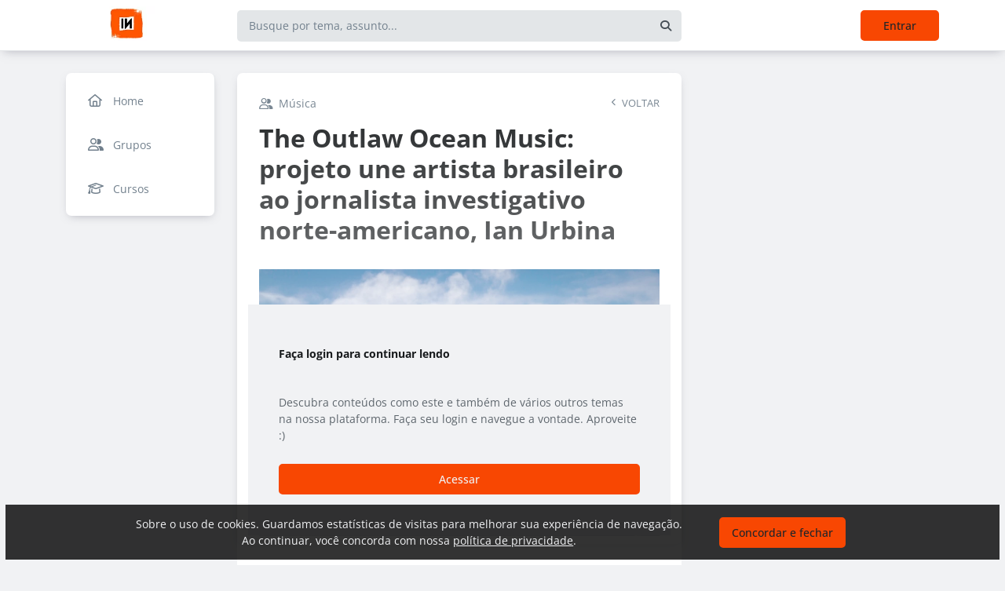

--- FILE ---
content_type: text/html; charset=UTF-8
request_url: https://influxo.tv/blog/the-outlaw-ocean-music-projeto-une-artista-brasileiro-ao-jornalista-investigativo-norte-americano-ian-urbina
body_size: 18346
content:
<!DOCTYPE html><html class="light" lang="pt"><head><meta charSet="utf-8"/><meta name="viewport" content="width=device-width, initial-scale=1, user-scalable=0"/><meta name="mobile-web-app-capable" content="yes"/><meta name="fragment" content="!"/><title>The Outlaw Ocean Music: projeto une artista brasileiro ao jornalista investigativo norte-americano, Ian Urbina - INfluxo</title><meta itemProp="image" content="https://5f00b8b5ceea233b4816355c.redesign.static-01.com/f/images/69b946feef9c8b69fbb5b75b9ffe6eda68b3508d.jpg"/><meta name="description" content="Recentemente,&amp;#x26;nbsp;oito&amp;#x26;nbsp;artistas&amp;#x26;nbsp;brasileiros&amp;#x26;nbsp;foram&amp;#x26;nbsp;convidados&amp;#x26;nbsp;a&amp;#x26;nbsp;participar&amp;#x26;nbsp;de&amp;#x26;nbsp;uma&amp;#x26;nbsp;colaboração&amp;#x26;nbsp;global&amp;#x26;nbsp;focada&amp;#x26;nbsp;não&amp;#x26;nbsp;apenas&amp;#x26;nbsp;na&amp;#x26;nbsp;produção&amp;#x26;nbsp;de&amp;#x26;nbsp;músicas&amp;#x26;nbsp;ímpares, mas&amp;#x26;nbsp;também&amp;#x26;nbsp;em&amp;#x26;nbsp;uma&amp;#x26;nbsp;promoção&amp;#x26;nbsp;consciente&amp;#x26;nbsp;sobre&amp;#x26;nbsp;o&amp;#x26;nbsp;oceano.&amp;#x26;nbsp;Ironicamente, o&amp;#x26;nbsp;Projeto&amp;#x26;nbsp;Musical Oceano Sem Lei (The Outlaw Ocean Music Project)&amp;#x26;nbsp;começou&amp;#x26;nbsp;longe do mar -&amp;#x26;nbsp;não&amp;#x26;nbsp;dentro de um&amp;#x26;nbsp;barco, mas&amp;#x26;nbsp;em&amp;#x26;nbsp;um&amp;#x26;nbsp;carro&amp;#x26;nbsp;em&amp;#x26;nbsp;Washington, DC,&amp;#x26;nbsp;nos&amp;#x26;nbsp;Estados&amp;#x26;nbsp;Unidos da América, com o&amp;#x26;nbsp;jornalista&amp;#x26;nbsp;vencedor&amp;#x26;nbsp;do&amp;#x26;nbsp;prêmio&amp;#x26;nbsp;Pulitzer, Ian Urbina, e&amp;#x26;nbsp;seu&amp;#x26;nbsp;filho&amp;#x26;nbsp;de 10&amp;#x26;nbsp;anos.&amp;#x26;nbsp;&amp;#x26;nbsp;&amp;#x26;nbsp;Urbina&amp;#x26;nbsp;passou&amp;#x26;nbsp;os&amp;#x26;nbsp;últimos&amp;#x26;nbsp;anos&amp;#x26;nbsp;relatando&amp;#x26;nbsp;a&amp;#x26;nbsp;ilegalidade&amp;#x26;nbsp;no mar&amp;#x26;nbsp;pelos&amp;#x26;nbsp;cinco&amp;#x26;nbsp;oceanos, 14&amp;#x26;nbsp;países&amp;#x26;nbsp;e&amp;#x26;nbsp;em&amp;#x26;nbsp;todos&amp;#x26;nbsp;os&amp;#x26;nbsp;sete&amp;#x26;nbsp;continentes.&amp;#x26;nbsp;Em&amp;#x26;nbsp;2019,&amp;#x26;nbsp;publicou&amp;#x26;nbsp;o&amp;#x26;nbsp;seu&amp;#x26;nbsp;livro,&amp;#x26;nbsp;The Outlaw Ocean,&amp;#x26;nbsp;baseado&amp;#x26;nbsp;em&amp;#x26;nbsp;sua&amp;#x26;nbsp;série&amp;#x26;nbsp;feita&amp;#x26;nbsp;para"/><link rel="canonical" href="https://influxo.tv/musica/the-outlaw-ocean-music-projeto-une-artista-brasileiro-ao-jornalista-investigativo-norte-americano-ian-urbina"/><link rel="shortcut icon" type="image/png" href="//5f00b8b5ceea233b4816355c.redesign.static-01.com/images/ca44dcc762b4336e3dd491f5de567e6b94ca0411.png"/><style>html body, html.light body, html.dark body {
        --header_color: #ffffff !important;
        --header_color_font: #f84702 !important;
        --primary_color: #f84702 !important;
        --secondary_color: #212529 !important;
          }</style><meta name="next-head-count" content="10"/><base href="/"/><link rel="preconnect" href="https://fonts.gstatic.com/" crossorigin="anonymous"/><link rel="preload" href="/_next/static/css/2a540dff8a4f0042.css" as="style"/><link rel="stylesheet" href="/_next/static/css/2a540dff8a4f0042.css" data-n-g=""/><link rel="preload" href="/_next/static/css/f5061228357fab1b.css" as="style"/><link rel="stylesheet" href="/_next/static/css/f5061228357fab1b.css" data-n-p=""/><noscript data-n-css=""></noscript><script defer="" nomodule="" src="/_next/static/chunks/polyfills-c67a75d1b6f99dc8.js"></script><script src="/_next/static/chunks/webpack-ee7e63bc15b31913.js" defer=""></script><script src="/_next/static/chunks/framework-3b5a00d5d7e8d93b.js" defer=""></script><script src="/_next/static/chunks/main-f0a949ae979d2bdf.js" defer=""></script><script src="/_next/static/chunks/pages/_app-776e9ac6fd859723.js" defer=""></script><script src="/_next/static/chunks/793-7baeab1c60890651.js" defer=""></script><script src="/_next/static/chunks/pages/%5B%5B...slug%5D%5D-4e9eea0bbabb0151.js" defer=""></script><script src="/_next/static/lLNyDBfvnG1XWBJ-kc1_8/_buildManifest.js" defer=""></script><script src="/_next/static/lLNyDBfvnG1XWBJ-kc1_8/_ssgManifest.js" defer=""></script></head><body class="scrollbar"><div id="__next"><div id="default-layout"><header class="box-shadow header_layout_header-component__b0_r8" id="main-header"><div class="header_layout_wrapper-main-header__5BJiT container"><div class="header_layout_wrapper-brand-logo__IuX7H header_layout_desktop__0aXFy"><a class="header_layout_brand-logo__SEc7w left" href="/"><img src="https://5f00b8b5ceea233b4816355c.redesign.static-01.com/m/images/97a360b1f044221e89b2e480799c60446d2f2017.png" alt="INfluxo" class="img-fluid" width="165" height="45"/></a></div><div class="header_layout_wrapper-brand-logo__IuX7H header_layout_mobile__MSJOw"><a class="header_layout_brand-logo__SEc7w left" href="/"><img src="https://5f00b8b5ceea233b4816355c.redesign.static-01.com/m/images/69d2fa56ef0acf0ee8c81fcb02dd60e6d15e91aa.png" alt="INfluxo" class="img-fluid" width="165" height="45"/></a></div><div class="header_layout_wrapper-search__WpYxZ"><div class="input-sq_component_wrapper-all-inside-input__P9g4E"><div class="no-padding wrapper-input input-sq_component_wrapper-input-squid__JqonN"><input class="col input input-sq_component_borderless__qOloN" style="background-color:transparent" id="search-text" type="text" name="search-text" placeholder="Busque por tema, assunto..." autoComplete="off" value=""/></div></div><div class="header_layout_icon__9LO17"><span><i class="header_layout_svg-inline-fa__ygwXp fa-search fa-solid"></i></span></div><div class="header_layout_search-itens__JnLkQ "><div class="container header_layout_container__5rgYJ"><div class="box header_layout_box___RRU2"><h6>Você procura por</h6><ul><li><i class="header_layout_svg-inline-fa__ygwXp fa-edit fa-solid"></i><span><strong> </strong>em<!-- --> <!-- -->Publicações</span><i class="header_layout_svg-inline-fa__ygwXp fa-chevron-right fa-regular"></i></li><li><i class="header_layout_svg-inline-fa__ygwXp fa-user fa-solid"></i><span><strong> </strong>em<!-- --> <!-- -->Grupos</span><i class="header_layout_svg-inline-fa__ygwXp fa-chevron-right fa-regular"></i></li><li><i class="header_layout_svg-inline-fa__ygwXp fa-user-friends fa-solid"></i><span><strong> </strong>em<!-- --> <!-- -->Usuários</span><i class="header_layout_svg-inline-fa__ygwXp fa-chevron-right fa-regular"></i></li></ul></div></div></div></div><div class="header_layout_wrapper-profile__Onz4M text-right"><div class="loader  " role="status" style="border-color:var(--primary_color)"><span class="visually-hidden">loading</span></div></div></div></header><div class="wrapper-center container size-3 "><aside class="menu-desktop scrollbar close-menu box size-3"><nav><ul><li><a href="/"><i class="fa-regular fa-home"></i><span> <!-- -->Home</span></a></li><li><a href="/groups/list"><i class="fa-regular fa-user-friends"></i><span> <!-- -->Grupos</span></a></li><li><a href="/courses"><i class="fa-regular fa-graduation-cap"></i><span> <!-- -->Cursos</span></a></li></ul></nav></aside><main class="closed-menu"><nav class="navigation-mobile "><ul class="container"><li><a href="/"><i class="fa-regular fa-home"></i>Home<i class="arrow fa-chevron-right fa-solid"></i></a></li><li><a href="/groups/list"><i class="fa-regular fa-user-friends"></i>Grupos<i class="arrow fa-chevron-right fa-solid"></i></a></li><li><a href="/courses"><i class="fa-regular fa-graduation-cap"></i>Cursos<i class="arrow fa-chevron-right fa-solid"></i></a></li></ul></nav><input type="hidden" id="project-id" name="project-id" value="5f00b8b5ceea233b4816355c"/><div itemscope="" itemType="https://schema.org/NewsArticle" class="article_component_article-read__fyTsZ  container-app"><meta itemscope="" itemProp="mainEntityOfPage" itemType="https://schema.org/WebPage" itemID="5f00b8b5ceea233b4816355c"/><meta itemType="https://schema.org/Organization" content="{{ project?.title }}" itemscope="" itemProp="publisher"/><meta name="author" content="Luciano Prado"/><div><article class="article_component_article-component__5O8Cl"><div class="article_component_section__ELvOe box "><header class="article_component_article-header__iNiHw"><div class="article_component_report__ZUhOB"><a class="article_component_group-name__2S_bz" href="/musica"><i class="fa-regular fa-user-friends"></i>Música</a><span><i class="fa-solid fa-chevron-left fa-xs"></i><span>VOLTAR</span></span></div><h1 class="article_component_article-title__FOctI" itemProp="headline" id="titlePoint">The Outlaw Ocean Music: projeto une artista brasileiro ao jornalista investigativo norte-americano, Ian Urbina</h1><div class="article_component_image-cover__WnfJB"><figure><img itemProp="image" itemscope="" itemType="https://schema.org/ImageObject" src="https://5f00b8b5ceea233b4816355c.redesign.static-01.com/l/images/69b946feef9c8b69fbb5b75b9ffe6eda68b3508d.jpg" alt="The Outlaw Ocean Music: projeto une artista brasileiro ao jornalista investigativo norte-americano, Ian Urbina"/></figure></div><div class="article_component_author-flex__BjCHT"><div class="article_component_author__1jVvm" id="author-tag" data-author="607f0d115839f058984c30e4"><a class="article_component_author-image__CJ8vE" href="/@luciano-batuta"><figure><img class="img-fluid rounded" alt="Luciano Prado" src="https://users.redesign.static-01.com/607f0d115839f058984c30e4/s/images/f301c3a1b1b697a856334be7d547451758fa973e.jpg"/></figure></a><span class="article_component_author-text__2VsRu"><a itemProp="author" class="author-name" href="/@luciano-batuta">Luciano Prado</a><span class="article_component_info__AIAf7 text-capitalize">abr. 22<!-- --> <!-- --> - <span class="d-inline-block text-lowercase">3<!-- --> min<!-- --> <!-- -->de leitura</span></span></span><div class="article_component_left-10__P3ZpE"></div></div><div id="article-interactions" class="article-interactions_component_article-interactions__e2j4P"><span class="
                      
                      article-interactions_component_tooltip-interactions__GoK8E
                      "><i class="icon-tip fa-heart fa-regular" data-tooltip-html="" data-tooltip-id="like-article-interactions" style="font-size:16px" data-tooltip-variant="light"></i>0</span><span class="article-interactions_component_tooltip-interactions__GoK8E"><i class="icon-tip fa-comment fa-regular" data-tooltip-html="" data-tooltip-id="comment-article-interactions" style="font-size:16px" data-tooltip-variant="light"></i>2</span><span class="
                      
                      article-interactions_component_tooltip-interactions__GoK8E"><i class="icon-tip fa-bookmark fa-regular" data-tooltip-html="" data-tooltip-id="bookmark-article-interactions" style="font-size:16px" data-tooltip-variant="light"></i>0</span></div></div></header><div itemProp="articleBody" class="article_component_content__yKbH6 article"><p><img src="//5f00b8b5ceea233b4816355c.static-01.com/l/images/f7ff78ef13ca02124ec39e632ead0317765464e2.png" /></p><div data-ae-embed-html="%3Ciframe%20src%3D%22https%3A%2F%2Fopen.spotify.com%2Fembed%2Falbum%2F2UYqZ0Ij99xsz2pjtOfer8%22%20width%3D%22100%25%22%20height%3D%22380%22%20frameBorder%3D%220%22%20allowtransparency%3D%22true%22%20allow%3D%22encrypted-media%22%3E%3C%2Fiframe%3E"><iframe src="https://open.spotify.com/embed/album/2UYqZ0Ij99xsz2pjtOfer8" width="100%" height="380" frameborder="0" allowtransparency="true" allow="encrypted-media"></iframe></div><p>Recentemente,&nbsp;oito&nbsp;artistas&nbsp;brasileiros&nbsp;foram&nbsp;convidados&nbsp;a&nbsp;participar&nbsp;de&nbsp;uma&nbsp;colaboração&nbsp;global&nbsp;focada&nbsp;não&nbsp;apenas&nbsp;na&nbsp;produção&nbsp;de&nbsp;músicas&nbsp;ímpares, mas&nbsp;também&nbsp;em&nbsp;uma&nbsp;promoção&nbsp;consciente&nbsp;sobre&nbsp;o&nbsp;oceano.&nbsp;Ironicamente, o&nbsp;Projeto&nbsp;Musical Oceano Sem Lei (The Outlaw Ocean Music Project)&nbsp;começou&nbsp;longe do mar -&nbsp;não&nbsp;dentro de um&nbsp;barco, mas&nbsp;em&nbsp;um&nbsp;carro&nbsp;em&nbsp;Washington, DC,&nbsp;nos&nbsp;Estados&nbsp;Unidos da América, com o&nbsp;jornalista&nbsp;vencedor&nbsp;do&nbsp;prêmio&nbsp;Pulitzer, Ian Urbina, e&nbsp;seu&nbsp;filho&nbsp;de 10&nbsp;anos.&nbsp;&nbsp;&nbsp;</p><p>Urbina&nbsp;passou&nbsp;os&nbsp;últimos&nbsp;anos&nbsp;relatando&nbsp;a&nbsp;ilegalidade&nbsp;no mar&nbsp;pelos&nbsp;cinco&nbsp;oceanos, 14&nbsp;países&nbsp;e&nbsp;em&nbsp;todos&nbsp;os&nbsp;sete&nbsp;continentes.&nbsp;Em&nbsp;2019,&nbsp;publicou&nbsp;o&nbsp;seu&nbsp;livro,&nbsp;<a target="_blank" href="https://www.theoutlawocean.com/">The Outlaw Ocean</a>,&nbsp;baseado&nbsp;em&nbsp;sua&nbsp;série&nbsp;feita&nbsp;para o The New York Times (direitos&nbsp;que&nbsp;posteriormente&nbsp;foram&nbsp;negociados&nbsp;com Leonardo Di Caprio e a Netflix para&nbsp;produção&nbsp;cinematográfica).&nbsp;&nbsp;</p><p><img src="//5f00b8b5ceea233b4816355c.static-01.com/l/images/9fbe09088585c319b9980457e171a97b842dd91f.jpg" /></p><p>Ian&nbsp;também&nbsp;lançou&nbsp;iniciativas&nbsp;e&nbsp;projetos&nbsp;relacionados&nbsp;a&nbsp;ele,&nbsp;concentrando-se&nbsp;principalmente&nbsp;na&nbsp;divulgação&nbsp;de&nbsp;informações&nbsp;sobre&nbsp;as&nbsp;violações&nbsp;ambientais, de&nbsp;direitos&nbsp;humanos&nbsp;e&nbsp;trabalhistas&nbsp;que&nbsp;ocorrem&nbsp;no mar. Um&nbsp;desses&nbsp;empreendimentos&nbsp;foi&nbsp;resultado&nbsp;daquelas&nbsp;viagens&nbsp;de&nbsp;carro&nbsp;com&nbsp;seu&nbsp;filho&nbsp;e amigos: The Outlaw Ocean Music Project.&nbsp;&nbsp;&nbsp;&nbsp;</p><p>O The Outlaw Ocean Music Project é&nbsp;uma&nbsp;colaboração&nbsp;inédita. O&nbsp;resultado&nbsp;é um&nbsp;corpo&nbsp;musical&nbsp;cativante&nbsp;baseado&nbsp;na&nbsp;reportagem&nbsp;do best seller The Outlaw Ocean. Todo&nbsp;esse&nbsp;tempo&nbsp;passado&nbsp;no mar&nbsp;permitiu&nbsp;que Urbina&nbsp;construísse&nbsp;uma&nbsp;biblioteca&nbsp;de&nbsp;áudio&nbsp;de&nbsp;gravações&nbsp;de campo,&nbsp;como&nbsp;tiros&nbsp;de&nbsp;metralhadora&nbsp;na&nbsp;costa da Somália e cantos de marinheiros cativos no Mar do Sul da China.&nbsp;Usando&nbsp;o&nbsp;arquivo&nbsp;de&nbsp;som&nbsp;inspirados&nbsp;nas&nbsp;reportagens,&nbsp;mais&nbsp;de 400&nbsp;artistas&nbsp;de&nbsp;mais&nbsp;de 60&nbsp;países&nbsp;estão&nbsp;produzindo&nbsp;EPs&nbsp;em&nbsp;seus&nbsp;próprios&nbsp;estilos&nbsp;musicais,&nbsp;seja&nbsp;eletrônico,&nbsp;ambiente,&nbsp;clássico&nbsp;ou&nbsp;hip hop.&nbsp;&nbsp;&nbsp;</p><p>A&nbsp;arte&nbsp;brasileira, que&nbsp;inclui&nbsp;Luciano Prado,&nbsp;também&nbsp;conhecido&nbsp;com o&nbsp;nome&nbsp;artístico&nbsp;Kumbhaka, Victor Lou, Gabriel Evoke e&nbsp;Rooftime,&nbsp;produziram&nbsp;interpretações&nbsp;musicais&nbsp;variadas, mas&nbsp;compartilham&nbsp;um&nbsp;objetivo&nbsp;em&nbsp;comum,&nbsp;criando&nbsp;conteúdo&nbsp;que&nbsp;conta&nbsp;histórias&nbsp;importantes.&nbsp;</p><p>“Produzir&nbsp;música&nbsp;para o The Outlaw Ocean Music Project&nbsp;foi&nbsp;uma&nbsp;tarefa&nbsp;desafiadora,&nbsp;embora&nbsp;emocionante.&nbsp;Tentei&nbsp;criar&nbsp;um&nbsp;álbum&nbsp;em&nbsp;que&nbsp;cada&nbsp;faixa&nbsp;fosse&nbsp;conectada&nbsp;e,&nbsp;assim,&nbsp;surgiu&nbsp;uma&nbsp;história, com&nbsp;começo,&nbsp;meio&nbsp;e&nbsp;fim”,&nbsp;disse&nbsp;Gabriel Evoke, que&nbsp;lançou&nbsp;músicas&nbsp;em&nbsp;agosto&nbsp;de 2020.&nbsp;&nbsp;&nbsp;&nbsp;&nbsp;</p><p>Kumbhaka, que&nbsp;foi&nbsp;destaque&nbsp;em&nbsp;abril&nbsp;de 2021,&nbsp;disse: “É&nbsp;uma&nbsp;honra&nbsp;para&nbsp;todo&nbsp;artista,&nbsp;como&nbsp;eu,&nbsp;fazer&nbsp;parte&nbsp;de um&nbsp;projeto&nbsp;tão&nbsp;grandioso. Ter a&nbsp;possibilidade&nbsp;de&nbsp;trabalhar&nbsp;com Ian, com&nbsp;uma&nbsp;equipe&nbsp;tão&nbsp;ampla&nbsp;e&nbsp;competente,&nbsp;tem&nbsp;um&nbsp;sabor&nbsp;muito&nbsp;especial.&nbsp;Apesar&nbsp;de ser um&nbsp;projeto&nbsp;amplo,&nbsp;os&nbsp;artistas&nbsp;são&nbsp;selecionados&nbsp;a&nbsp;dedo. Quando&nbsp;soube&nbsp;que meu&nbsp;trabalho&nbsp;chegou&nbsp;a um&nbsp;jornalista&nbsp;tão&nbsp;renomado&nbsp;e&nbsp;premiado,&nbsp;parecia&nbsp;surreal. E&nbsp;pra&nbsp;falar&nbsp;a&nbsp;verdade,&nbsp;ainda&nbsp;não&nbsp;caiu&nbsp;a&nbsp;ficha”&nbsp;</p><p>&nbsp;&nbsp;&nbsp;&nbsp;<img src="//5f00b8b5ceea233b4816355c.static-01.com/l/images/9ec5c2d7cfa0bc5d5b9323442014282db7f90600.jpg" /></p><p>Quando Ian&nbsp;escreve,&nbsp;costuma&nbsp;ouvir&nbsp;músicas&nbsp;instrumentais. Ele&nbsp;também&nbsp;procura&nbsp;trilhas&nbsp;sonoras&nbsp;para as&nbsp;coisas&nbsp;que&nbsp;vivencia.&nbsp;Em&nbsp;um&nbsp;navio, Urbina&nbsp;assistiu&nbsp;40&nbsp;meninos&nbsp;e&nbsp;homens&nbsp;cambojanos&nbsp;traficados&nbsp;trabalharem&nbsp;por&nbsp;dias&nbsp;brutalmente&nbsp;longos, e&nbsp;ele&nbsp;se&nbsp;lembra&nbsp;daquela&nbsp;noite: “Aquela&nbsp;foi&nbsp;uma&nbsp;cena&nbsp;em&nbsp;que&nbsp;os&nbsp;meninos&nbsp;comeram&nbsp;entre&nbsp;os&nbsp;turnos, no tempo do&nbsp;intervalo&nbsp;de&nbsp;duas&nbsp;séries&nbsp;na&nbsp;TV”,&nbsp;citou&nbsp;Ian,&nbsp;tentando&nbsp;polir&nbsp;suas&nbsp;notas&nbsp;e&nbsp;vasculhando&nbsp;uma&nbsp;lista&nbsp;de&nbsp;reprodução&nbsp;de&nbsp;canções&nbsp;instrumentais.&nbsp;&nbsp;&nbsp;&nbsp;&nbsp;</p><p>Certas canções eram uma forma de estimulante, ajudando Urbina a se concentrar em condições perturbadoras - e muitas vezes perigosas. Outras canções serviram como uma pomada incrível para coisas profundamente testemunhadas. Ele escolheu Kumbhaka por sua sensibilidade assombrosa e pesada. Capturar as cenas na música era para ele um auxílio para a memória, pois com a música era mais fácil e eficiente para o clima de um momento.&nbsp;&nbsp;&nbsp;&nbsp;&nbsp;</p><p>Quando Urbina lembrava-se mais tarde e tentava construir sua escrita sobre suas anotações no final de um dia de reportagem, ele ouvia as canções que marcava em uma página de rabiscos em seu caderno. Urbina voltaria a ouvir Kumbhaka enquanto se sentava para escrever a história. A música viria a incorporar mais do que suas palavras poderiam. Cada vez que Urbina ligava suas notas e uma cena a uma música, isso evocava imagens, sentimentos, um cenário inteiro.&nbsp;&nbsp;&nbsp;&nbsp;&nbsp;</p><p>Entre todos os artistas participantes, há um público global de mais de 90 milhões, graças, em parte, à diversidade geográfica dos artistas participantes. Ao recrutar artistas de todo o mundo, o projeto convocou um exército de diplomatas culturais que estão falando, em sua própria linguagem musical, sobre as grandes preocupações que este reino marítimo enfrenta e as milhões de pessoas que trabalham ou dependem dele. Esse público é aquele que nunca poderia ser alcançado de uma forma jornalística tradicional e a receita que o projeto arrecada vai para a organização sem fins lucrativos que financia as reportagens futuras de Ian Urbina.&nbsp;&nbsp;&nbsp;</p><p>Ouça em:&nbsp;<a target="_blank" href="https://www.theoutlawoceanmusic.com/">The Outlaw Ocean Music Project</a>&nbsp;</p><p>Sobre a autora do texto: Holy Speck, assessora de imprensa da empresa norte-americana, Synhestesia Media, responsável pelo lançamento do EP escrito por Ian Urbina &amp; Luciano Prado.&nbsp;</p></div><ul class="tag-list_tags-list__thnqD"><li class=""><a rel="noopener" href="/influxo/t">#influxo</a></li><li class=""><a rel="noopener" href="/chamada/t">#chamada</a></li><li class=""><a rel="noopener" href="/musica/t">#Musica</a></li><li class=""><a rel="noopener" href="/carta-da-terra/t">#carta da terra</a></li></ul><div class="article_component_group__U_Ddu"><span class="article_component_name__Qzyhu"><i class="fa-2x mb-3 fa-info-circle fa-light"></i><p class="mb-3">Participe do grupo <strong> Música </strong> e receba novidades todas as semanas.</p><button type="button" class="button button-var(--primary_color) button-lg  " id="" style="background-color:var(--primary_color);border-color:var(--primary_color);color:var(--secondary_color);width:100%">Participar</button></span></div><hr/><div class="article-author-block_component_author-profile__uBQJl"><a class="article-author-block_component_author-image__eWL8l"><figure><img class="img-fluid rounded" alt="Luciano Prado" src="https://users.redesign.static-01.com/607f0d115839f058984c30e4/s/images/f301c3a1b1b697a856334be7d547451758fa973e.jpg"/></figure></a><div class="article-author-block_component_author-text__foqve"><div class="article-author-block_component_author-name-container__sOQKm"><a itemProp="author" class="author-name" href="/@luciano-batuta">Luciano Prado</a></div><p class="article-author-block_component_info__d2jFy">Jornalista, Folha da Mantiqueira</p></div></div><span id="read-tag"></span><div class="article_component_report__ZUhOB"><span class="cursor-pointer"><i class="fa-triangle-exclamation fa-regular"></i>Denunciar publicação</span></div></div><div class="article_component_content__yKbH6 article"></div></article><div class="box"><div class="article_component_interactions__e1jxv"><div class="grouped-user-avatar_component_images__ntZ5B" id="grouped-user-avatar"><ul class=" "></ul><span class="grouped-user-avatar_component_count-info__uld8L"></span></div><div id="article-interactions" class="article-interactions_component_article-interactions__e2j4P"><span class="
                      
                      article-interactions_component_tooltip-interactions__GoK8E
                      "><i class="icon-tip fa-heart fa-regular" data-tooltip-html="" data-tooltip-id="like-article-interactions" style="font-size:16px" data-tooltip-variant="light"></i>0</span><span class="article-interactions_component_tooltip-interactions__GoK8E"><i class="icon-tip fa-comment fa-regular" data-tooltip-html="" data-tooltip-id="comment-article-interactions" style="font-size:16px" data-tooltip-variant="light"></i>2</span><span class="
                      
                      article-interactions_component_tooltip-interactions__GoK8E"><i class="icon-tip fa-bookmark fa-regular" data-tooltip-html="" data-tooltip-id="bookmark-article-interactions" style="font-size:16px" data-tooltip-variant="light"></i>0</span></div></div></div><div class="article_component_article-2-you__2DKf6 box"><p class="article_component_title-2-you__gNxzt">Indicados para você</p><hr/></div></div><aside><div class="menu-share_component_share__GNg4v"><div class="menu-share_component_share-list__Uhv_x"><ul><li title="facebook"><i class="facebook menu-share_component_svg-inline-fa__JiBk7 fa-facebook fa-brands"></i></li><li title="twitter"><i class="twitter menu-share_component_svg-inline-fa__JiBk7 fa-x-twitter fa-brands"></i></li><li title="linkedin"><i class="linkedin menu-share_component_svg-inline-fa__JiBk7 fa-linkedin fa-brands"></i></li><li title="whatsapp"><i class="whatsapp menu-share_component_svg-inline-fa__JiBk7 fa-whatsapp fa-brands"></i></li></ul></div></div></aside></div><div class="modal align-items-center  article-report_component_modal-report__eb1SG modal_component_modal-over__S4MsC modal-number-0" tabindex="0" id="random-id-0" style="display:none;background-color:#00000080;max-height:0"><div class="modal-dialog modal-lg  "><div class="modal-content scrollbar"><div class="modal-header "><h6 class="article-report_component_report-header__RG55A">Denunciar conteúdo impróprio</h6><button type="button" class="button-close modal_component_modal-exit__BOEMp"><i class="fa-times fa-regular"></i></button></div><div class="modal-body scrollbar"><div class="article-report_component_report-body__MtIbg"><h5>Por favor, preencha as informações a seguir para recebermos a sua notificação</h5><div class="input-sq_component_wrapper-all-inside-input__P9g4E"><div class="no-padding wrapper-input input-sq_component_wrapper-input-squid__JqonN"><input class="col input " id="report-name" type="text" name="report-name" placeholder="Nome" autoComplete="off" value=""/></div></div><div class="input-sq_component_wrapper-all-inside-input__P9g4E"><div class="no-padding wrapper-input input-sq_component_wrapper-input-squid__JqonN"><input class="col input " id="report-email" type="email" name="report-email" placeholder="E-mail" autoComplete="off" value=""/></div></div><h6>Por que este conteúdo é impróprio?</h6><div class="article-report_component_report-opt__Kv0TH"><div class="display-flex"><div class="selector "><div class="wrapper-selectors selector_component_wrapper-selectors__NE_6d  "><input id="report-article-opt0" name="report-article-opt0" type="radio" value=""/><label for="report-article-opt0" class="checkbox radio   "></label><label class="label " for="report-article-opt0" style="font-size:1rem">Conteúdo difamatório: o conteúdo é ofensivo</label></div><div class="selector_component_box-validation__CEw_B show"></div></div></div><div class="display-flex"><div class="selector "><div class="wrapper-selectors selector_component_wrapper-selectors__NE_6d  "><input id="report-article-opt1" name="report-article-opt1" type="radio" value=""/><label for="report-article-opt1" class="checkbox radio   "></label><label class="label " for="report-article-opt1" style="font-size:1rem">Plágio: este conteúdo infringe princípios de direito autoral</label></div><div class="selector_component_box-validation__CEw_B show"></div></div></div><div class="display-flex"><div class="selector "><div class="wrapper-selectors selector_component_wrapper-selectors__NE_6d  "><input id="report-article-opt2" name="report-article-opt2" type="radio" value=""/><label for="report-article-opt2" class="checkbox radio   "></label><label class="label " for="report-article-opt2" style="font-size:1rem">Comercial: este conteúdo é puramente comercial e não agrega em conhecimento aos nossos leitores</label></div><div class="selector_component_box-validation__CEw_B show"></div></div></div><div class="article-report_component_report-opt-other__7dpoV"><div class="display-flex"><div class="selector "><div class="wrapper-selectors selector_component_wrapper-selectors__NE_6d  "><input id="report-article-opt3" name="report-article-opt3" type="radio" value=""/><label for="report-article-opt3" class="checkbox radio   "></label><label class="label " for="report-article-opt3" style="font-size:1rem">Outros:</label></div><div class="selector_component_box-validation__CEw_B show"></div></div></div></div></div><div class="row"><div class="input-sq_component_wrapper-all-inside-input__P9g4E"><label for="report-obs" class="label ">Observações (opcional):</label><div class="no-padding wrapper-input input-sq_component_wrapper-input-squid__JqonN"><input class="col input " id="report-obs" type="text" name="report-obs" placeholder="Caso queira detalhar um pouco mais o que encontrou" autoComplete="off" value=""/></div></div></div></div></div><div class="modal-footer"><div class="article-report_component_report-footer__LV_ql "><button type="button" class="button button-transparent button-sm  " id="" style="background-color:transparent;border-color:transparent;color:var(--primary_color)">Fechar</button><div data-tooltip-id="article-report-send" data-tooltip-html=""><button type="button" class="button button-var(--primary_color) button-sm disabled  " id="" style="background-color:var(--primary_color);border-color:var(--primary_color);color:var(--secondary_color)" disabled="">Denunciar conteúdo</button></div></div></div></div></div></div><div class="modal align-items-center   modal_component_modal-over__S4MsC modal-number-0" tabindex="0" id="random-id-0" style="display:none;background-color:#00000080;max-height:0"><div class="modal-dialog modal-md  "><div class="modal-content scrollbar"><div class="modal-header "><h6 class="no-margin"><i class="mx-2 yellow fa-triangle-exclamation fa-regular"></i>Ops! Algo deu errado...</h6><button type="button" class="button-close modal_component_modal-exit__BOEMp"><i class="fa-times fa-regular"></i></button></div><div class="modal-body scrollbar"><div>Ocorreu um erro! Tente novamente mais tarde.</div></div><div class="modal-footer"><div></div></div></div></div></div><footer class="footer-center_component_footer-center__ALPJL"><div><h6 itemProp="name">INfluxo</h6></div><ul><li><a target="_blank" href="https://www.youtube.com/watch?v=spPzLxAqZDA&amp;list=PL4oWjmrx0EBtlwhRgmj3DIN6oEd2xFEGa&amp;ab_channel=INfluxo">Tutoriais</a></li><li><a target="_blank" href="https://wa.me/5548988052791">WhatsApp</a></li><li><a target="_blank" href="https://www.jpsantsil.com/">Responsável</a></li><li><a target="_blank" href="https://www.orgtask.com.br/">Organizacional</a></li></ul><p class="mb-3">Verifique a <a href='https://app.squidit.com.br/contract/policyprivate' target='_blank' rel='noopener'>Política de Privacidade</a></p></footer></main></div><nav class="menu-mobile_component_menu-mobile__sIZRJ"><ul class="menu-mobile_component_menu-fixed__IIXht
                    menu-mobile_component_user-cant-post__7dktm
                    
                    
      "><li title="Página inicial" class=""><a title="Página inicial" href="/"><i class="fa-home-lg-alt fa-regular"></i></a></li><li title="Buscar" class=""><a title="Buscar" href="/search"><i class="fa-search fa-regular"></i></a></li><li title="Menu" class=""><i class="fa-bars fa-regular"></i><div class="menu-mobile_component_loader__A9qkx"><div class="loader  " role="status" style="border-color:var(--primary_color)"><span class="visually-hidden">loading</span></div></div></li></ul></nav></div></div><script id="__NEXT_DATA__" type="application/json">{"props":{"pageProps":{"article":{"id":"607f124b7c2535589e658907","created":"2021-04-20T17:41:30.995Z","updated":"2021-07-14T09:49:30.515Z","statuses":{"approval_status":"approved","publish_status":"published","visibility_status":"public","has_pending_changes":false,"is_pinned":false,"is_paywall_disabled":false,"scheduled_date":"2021-04-20T21:00:00.071Z","rejection_reason":null,"created_on":"2026-01-23T04:17:06.098Z","updated_on":null},"author":{"id":"607f0d115839f058984c30e4","name":"Luciano Prado","slug":"luciano-batuta","bio":"Jornalista, escritor, músico produtor e empreendedor","job":"Jornalista","company":"Folha da Mantiqueira","image":"https://users.redesign.static-01.com/607f0d115839f058984c30e4/s/images/f301c3a1b1b697a856334be7d547451758fa973e.jpg","badges":[]},"metadata":{"location":"group","location_slug":"musica","content_type":"post","publish_date":"2021-04-22T20:19:44.254Z","likes_count":4,"comments_count":2,"bookmarks_count":3,"shares_count":0,"score":"2021-04-23T02:09:44.254Z","sharing_title":"The Outlaw Ocean Music: projeto une artista brasileiro ao jornalista investigativo norte-americano, Ian Urbina","sharing_description":null,"sharing_image":"https://5f00b8b5ceea233b4816355c.redesign.static-01.com/f/images/69b946feef9c8b69fbb5b75b9ffe6eda68b3508d.jpg","author_user_id":"607f0d115839f058984c30e4","moderator_user_id":"5ef6628f6fca2146334ba699","original_author_user_id":null,"project_id":"5f00b8b5ceea233b4816355c","course_id":null,"course_module_id":null,"group_id":"5ffdf870e428ff651aa26cca","version":1,"pagetopic":null,"created_on":"2026-01-23T04:17:06.098Z","updated_on":null,"tags":[{"id":"5f0114b6ceea233b48163b71","title":"influxo","slug":"influxo","project_id":"5f00b8b5ceea233b4816355c"},{"id":"5f011d75ceea233b48163c0f","title":"chamada","slug":"chamada","project_id":"5f00b8b5ceea233b4816355c"},{"id":"5f88c17777eaed5f25cbea64","title":"Musica","slug":"musica","project_id":"5f00b8b5ceea233b4816355c"},{"id":"5fdf4b812d7faf33896edb1d","title":"carta da terra","slug":"carta-da-terra","project_id":"5f00b8b5ceea233b4816355c"}]},"content":{"title":"The Outlaw Ocean Music: projeto une artista brasileiro ao jornalista investigativo norte-americano, Ian Urbina","slug":"the-outlaw-ocean-music-projeto-une-artista-brasileiro-ao-jornalista-investigativo-norte-americano-ian-urbina","cover_image_alt_text":null,"headline":"Recentemente,\u0026nbsp;oito\u0026nbsp;artistas\u0026nbsp;brasileiros\u0026nbsp;foram\u0026nbsp;convidados\u0026nbsp;a\u0026nbsp;participar\u0026nbsp;de\u0026nbsp;uma\u0026nbsp;colaboração\u0026nbsp;global\u0026nbsp;focada\u0026nbsp;não\u0026nbsp;apenas\u0026nbsp;na\u0026nbsp;produção\u0026nbsp;de\u0026nbsp;músicas\u0026nbsp;ímpares, mas\u0026nbsp;também\u0026nbsp;em\u0026nbsp;uma\u0026nbsp;promoção\u0026nbsp;consciente\u0026nbsp;sobre\u0026nbsp;o\u0026nbsp;oceano.\u0026nbsp;Ironicamente, o\u0026nbsp;Projeto\u0026nbsp;Musical Oceano Sem Lei (The Outlaw Ocean Music Project)\u0026nbsp;começou\u0026nbsp;longe do mar -\u0026nbsp;não\u0026nbsp;dentro de um\u0026nbsp;barco, mas\u0026nbsp;em\u0026nbsp;um\u0026nbsp;carro\u0026nbsp;em\u0026nbsp;Washington, DC,\u0026nbsp;nos\u0026nbsp;Estados\u0026nbsp;Unidos da América, com o\u0026nbsp;jornalista\u0026nbsp;vencedor\u0026nbsp;do\u0026nbsp;prêmio\u0026nbsp;Pulitzer, Ian Urbina, e\u0026nbsp;seu\u0026nbsp;filho\u0026nbsp;de 10\u0026nbsp;anos.\u0026nbsp;\u0026nbsp;\u0026nbsp;Urbina\u0026nbsp;passou\u0026nbsp;os\u0026nbsp;últimos\u0026nbsp;anos\u0026nbsp;relatando\u0026nbsp;a\u0026nbsp;ilegalidade\u0026nbsp;no mar\u0026nbsp;pelos\u0026nbsp;cinco\u0026nbsp;oceanos, 14\u0026nbsp;países\u0026nbsp;e\u0026nbsp;em\u0026nbsp;todos\u0026nbsp;os\u0026nbsp;sete\u0026nbsp;continentes.\u0026nbsp;Em\u0026nbsp;2019,\u0026nbsp;publicou\u0026nbsp;o\u0026nbsp;seu\u0026nbsp;livro,\u0026nbsp;The Outlaw Ocean,\u0026nbsp;baseado\u0026nbsp;em\u0026nbsp;sua\u0026nbsp;série\u0026nbsp;feita\u0026nbsp;para","preview_content":null,"main_content":"\u003cp\u003e\u003cimg src=\"//5f00b8b5ceea233b4816355c.static-01.com/l/images/f7ff78ef13ca02124ec39e632ead0317765464e2.png\" /\u003e\u003c/p\u003e\u003cdiv data-ae-embed-html=\"%3Ciframe%20src%3D%22https%3A%2F%2Fopen.spotify.com%2Fembed%2Falbum%2F2UYqZ0Ij99xsz2pjtOfer8%22%20width%3D%22100%25%22%20height%3D%22380%22%20frameBorder%3D%220%22%20allowtransparency%3D%22true%22%20allow%3D%22encrypted-media%22%3E%3C%2Fiframe%3E\"\u003e\u003ciframe src=\"https://open.spotify.com/embed/album/2UYqZ0Ij99xsz2pjtOfer8\" width=\"100%\" height=\"380\" frameborder=\"0\" allowtransparency=\"true\" allow=\"encrypted-media\"\u003e\u003c/iframe\u003e\u003c/div\u003e\u003cp\u003eRecentemente,\u0026nbsp;oito\u0026nbsp;artistas\u0026nbsp;brasileiros\u0026nbsp;foram\u0026nbsp;convidados\u0026nbsp;a\u0026nbsp;participar\u0026nbsp;de\u0026nbsp;uma\u0026nbsp;colaboração\u0026nbsp;global\u0026nbsp;focada\u0026nbsp;não\u0026nbsp;apenas\u0026nbsp;na\u0026nbsp;produção\u0026nbsp;de\u0026nbsp;músicas\u0026nbsp;ímpares, mas\u0026nbsp;também\u0026nbsp;em\u0026nbsp;uma\u0026nbsp;promoção\u0026nbsp;consciente\u0026nbsp;sobre\u0026nbsp;o\u0026nbsp;oceano.\u0026nbsp;Ironicamente, o\u0026nbsp;Projeto\u0026nbsp;Musical Oceano Sem Lei (The Outlaw Ocean Music Project)\u0026nbsp;começou\u0026nbsp;longe do mar -\u0026nbsp;não\u0026nbsp;dentro de um\u0026nbsp;barco, mas\u0026nbsp;em\u0026nbsp;um\u0026nbsp;carro\u0026nbsp;em\u0026nbsp;Washington, DC,\u0026nbsp;nos\u0026nbsp;Estados\u0026nbsp;Unidos da América, com o\u0026nbsp;jornalista\u0026nbsp;vencedor\u0026nbsp;do\u0026nbsp;prêmio\u0026nbsp;Pulitzer, Ian Urbina, e\u0026nbsp;seu\u0026nbsp;filho\u0026nbsp;de 10\u0026nbsp;anos.\u0026nbsp;\u0026nbsp;\u0026nbsp;\u003c/p\u003e\u003cp\u003eUrbina\u0026nbsp;passou\u0026nbsp;os\u0026nbsp;últimos\u0026nbsp;anos\u0026nbsp;relatando\u0026nbsp;a\u0026nbsp;ilegalidade\u0026nbsp;no mar\u0026nbsp;pelos\u0026nbsp;cinco\u0026nbsp;oceanos, 14\u0026nbsp;países\u0026nbsp;e\u0026nbsp;em\u0026nbsp;todos\u0026nbsp;os\u0026nbsp;sete\u0026nbsp;continentes.\u0026nbsp;Em\u0026nbsp;2019,\u0026nbsp;publicou\u0026nbsp;o\u0026nbsp;seu\u0026nbsp;livro,\u0026nbsp;\u003ca target=\"_blank\" href=\"https://www.theoutlawocean.com/\"\u003eThe Outlaw Ocean\u003c/a\u003e,\u0026nbsp;baseado\u0026nbsp;em\u0026nbsp;sua\u0026nbsp;série\u0026nbsp;feita\u0026nbsp;para o The New York Times (direitos\u0026nbsp;que\u0026nbsp;posteriormente\u0026nbsp;foram\u0026nbsp;negociados\u0026nbsp;com Leonardo Di Caprio e a Netflix para\u0026nbsp;produção\u0026nbsp;cinematográfica).\u0026nbsp;\u0026nbsp;\u003c/p\u003e\u003cp\u003e\u003cimg src=\"//5f00b8b5ceea233b4816355c.static-01.com/l/images/9fbe09088585c319b9980457e171a97b842dd91f.jpg\" /\u003e\u003c/p\u003e\u003cp\u003eIan\u0026nbsp;também\u0026nbsp;lançou\u0026nbsp;iniciativas\u0026nbsp;e\u0026nbsp;projetos\u0026nbsp;relacionados\u0026nbsp;a\u0026nbsp;ele,\u0026nbsp;concentrando-se\u0026nbsp;principalmente\u0026nbsp;na\u0026nbsp;divulgação\u0026nbsp;de\u0026nbsp;informações\u0026nbsp;sobre\u0026nbsp;as\u0026nbsp;violações\u0026nbsp;ambientais, de\u0026nbsp;direitos\u0026nbsp;humanos\u0026nbsp;e\u0026nbsp;trabalhistas\u0026nbsp;que\u0026nbsp;ocorrem\u0026nbsp;no mar. Um\u0026nbsp;desses\u0026nbsp;empreendimentos\u0026nbsp;foi\u0026nbsp;resultado\u0026nbsp;daquelas\u0026nbsp;viagens\u0026nbsp;de\u0026nbsp;carro\u0026nbsp;com\u0026nbsp;seu\u0026nbsp;filho\u0026nbsp;e amigos: The Outlaw Ocean Music Project.\u0026nbsp;\u0026nbsp;\u0026nbsp;\u0026nbsp;\u003c/p\u003e\u003cp\u003eO The Outlaw Ocean Music Project é\u0026nbsp;uma\u0026nbsp;colaboração\u0026nbsp;inédita. O\u0026nbsp;resultado\u0026nbsp;é um\u0026nbsp;corpo\u0026nbsp;musical\u0026nbsp;cativante\u0026nbsp;baseado\u0026nbsp;na\u0026nbsp;reportagem\u0026nbsp;do best seller The Outlaw Ocean. Todo\u0026nbsp;esse\u0026nbsp;tempo\u0026nbsp;passado\u0026nbsp;no mar\u0026nbsp;permitiu\u0026nbsp;que Urbina\u0026nbsp;construísse\u0026nbsp;uma\u0026nbsp;biblioteca\u0026nbsp;de\u0026nbsp;áudio\u0026nbsp;de\u0026nbsp;gravações\u0026nbsp;de campo,\u0026nbsp;como\u0026nbsp;tiros\u0026nbsp;de\u0026nbsp;metralhadora\u0026nbsp;na\u0026nbsp;costa da Somália e cantos de marinheiros cativos no Mar do Sul da China.\u0026nbsp;Usando\u0026nbsp;o\u0026nbsp;arquivo\u0026nbsp;de\u0026nbsp;som\u0026nbsp;inspirados\u0026nbsp;nas\u0026nbsp;reportagens,\u0026nbsp;mais\u0026nbsp;de 400\u0026nbsp;artistas\u0026nbsp;de\u0026nbsp;mais\u0026nbsp;de 60\u0026nbsp;países\u0026nbsp;estão\u0026nbsp;produzindo\u0026nbsp;EPs\u0026nbsp;em\u0026nbsp;seus\u0026nbsp;próprios\u0026nbsp;estilos\u0026nbsp;musicais,\u0026nbsp;seja\u0026nbsp;eletrônico,\u0026nbsp;ambiente,\u0026nbsp;clássico\u0026nbsp;ou\u0026nbsp;hip hop.\u0026nbsp;\u0026nbsp;\u0026nbsp;\u003c/p\u003e\u003cp\u003eA\u0026nbsp;arte\u0026nbsp;brasileira, que\u0026nbsp;inclui\u0026nbsp;Luciano Prado,\u0026nbsp;também\u0026nbsp;conhecido\u0026nbsp;com o\u0026nbsp;nome\u0026nbsp;artístico\u0026nbsp;Kumbhaka, Victor Lou, Gabriel Evoke e\u0026nbsp;Rooftime,\u0026nbsp;produziram\u0026nbsp;interpretações\u0026nbsp;musicais\u0026nbsp;variadas, mas\u0026nbsp;compartilham\u0026nbsp;um\u0026nbsp;objetivo\u0026nbsp;em\u0026nbsp;comum,\u0026nbsp;criando\u0026nbsp;conteúdo\u0026nbsp;que\u0026nbsp;conta\u0026nbsp;histórias\u0026nbsp;importantes.\u0026nbsp;\u003c/p\u003e\u003cp\u003e“Produzir\u0026nbsp;música\u0026nbsp;para o The Outlaw Ocean Music Project\u0026nbsp;foi\u0026nbsp;uma\u0026nbsp;tarefa\u0026nbsp;desafiadora,\u0026nbsp;embora\u0026nbsp;emocionante.\u0026nbsp;Tentei\u0026nbsp;criar\u0026nbsp;um\u0026nbsp;álbum\u0026nbsp;em\u0026nbsp;que\u0026nbsp;cada\u0026nbsp;faixa\u0026nbsp;fosse\u0026nbsp;conectada\u0026nbsp;e,\u0026nbsp;assim,\u0026nbsp;surgiu\u0026nbsp;uma\u0026nbsp;história, com\u0026nbsp;começo,\u0026nbsp;meio\u0026nbsp;e\u0026nbsp;fim”,\u0026nbsp;disse\u0026nbsp;Gabriel Evoke, que\u0026nbsp;lançou\u0026nbsp;músicas\u0026nbsp;em\u0026nbsp;agosto\u0026nbsp;de 2020.\u0026nbsp;\u0026nbsp;\u0026nbsp;\u0026nbsp;\u0026nbsp;\u003c/p\u003e\u003cp\u003eKumbhaka, que\u0026nbsp;foi\u0026nbsp;destaque\u0026nbsp;em\u0026nbsp;abril\u0026nbsp;de 2021,\u0026nbsp;disse: “É\u0026nbsp;uma\u0026nbsp;honra\u0026nbsp;para\u0026nbsp;todo\u0026nbsp;artista,\u0026nbsp;como\u0026nbsp;eu,\u0026nbsp;fazer\u0026nbsp;parte\u0026nbsp;de um\u0026nbsp;projeto\u0026nbsp;tão\u0026nbsp;grandioso. Ter a\u0026nbsp;possibilidade\u0026nbsp;de\u0026nbsp;trabalhar\u0026nbsp;com Ian, com\u0026nbsp;uma\u0026nbsp;equipe\u0026nbsp;tão\u0026nbsp;ampla\u0026nbsp;e\u0026nbsp;competente,\u0026nbsp;tem\u0026nbsp;um\u0026nbsp;sabor\u0026nbsp;muito\u0026nbsp;especial.\u0026nbsp;Apesar\u0026nbsp;de ser um\u0026nbsp;projeto\u0026nbsp;amplo,\u0026nbsp;os\u0026nbsp;artistas\u0026nbsp;são\u0026nbsp;selecionados\u0026nbsp;a\u0026nbsp;dedo. Quando\u0026nbsp;soube\u0026nbsp;que meu\u0026nbsp;trabalho\u0026nbsp;chegou\u0026nbsp;a um\u0026nbsp;jornalista\u0026nbsp;tão\u0026nbsp;renomado\u0026nbsp;e\u0026nbsp;premiado,\u0026nbsp;parecia\u0026nbsp;surreal. E\u0026nbsp;pra\u0026nbsp;falar\u0026nbsp;a\u0026nbsp;verdade,\u0026nbsp;ainda\u0026nbsp;não\u0026nbsp;caiu\u0026nbsp;a\u0026nbsp;ficha”\u0026nbsp;\u003c/p\u003e\u003cp\u003e\u0026nbsp;\u0026nbsp;\u0026nbsp;\u0026nbsp;\u003cimg src=\"//5f00b8b5ceea233b4816355c.static-01.com/l/images/9ec5c2d7cfa0bc5d5b9323442014282db7f90600.jpg\" /\u003e\u003c/p\u003e\u003cp\u003eQuando Ian\u0026nbsp;escreve,\u0026nbsp;costuma\u0026nbsp;ouvir\u0026nbsp;músicas\u0026nbsp;instrumentais. Ele\u0026nbsp;também\u0026nbsp;procura\u0026nbsp;trilhas\u0026nbsp;sonoras\u0026nbsp;para as\u0026nbsp;coisas\u0026nbsp;que\u0026nbsp;vivencia.\u0026nbsp;Em\u0026nbsp;um\u0026nbsp;navio, Urbina\u0026nbsp;assistiu\u0026nbsp;40\u0026nbsp;meninos\u0026nbsp;e\u0026nbsp;homens\u0026nbsp;cambojanos\u0026nbsp;traficados\u0026nbsp;trabalharem\u0026nbsp;por\u0026nbsp;dias\u0026nbsp;brutalmente\u0026nbsp;longos, e\u0026nbsp;ele\u0026nbsp;se\u0026nbsp;lembra\u0026nbsp;daquela\u0026nbsp;noite: “Aquela\u0026nbsp;foi\u0026nbsp;uma\u0026nbsp;cena\u0026nbsp;em\u0026nbsp;que\u0026nbsp;os\u0026nbsp;meninos\u0026nbsp;comeram\u0026nbsp;entre\u0026nbsp;os\u0026nbsp;turnos, no tempo do\u0026nbsp;intervalo\u0026nbsp;de\u0026nbsp;duas\u0026nbsp;séries\u0026nbsp;na\u0026nbsp;TV”,\u0026nbsp;citou\u0026nbsp;Ian,\u0026nbsp;tentando\u0026nbsp;polir\u0026nbsp;suas\u0026nbsp;notas\u0026nbsp;e\u0026nbsp;vasculhando\u0026nbsp;uma\u0026nbsp;lista\u0026nbsp;de\u0026nbsp;reprodução\u0026nbsp;de\u0026nbsp;canções\u0026nbsp;instrumentais.\u0026nbsp;\u0026nbsp;\u0026nbsp;\u0026nbsp;\u0026nbsp;\u003c/p\u003e\u003cp\u003eCertas canções eram uma forma de estimulante, ajudando Urbina a se concentrar em condições perturbadoras - e muitas vezes perigosas. Outras canções serviram como uma pomada incrível para coisas profundamente testemunhadas. Ele escolheu Kumbhaka por sua sensibilidade assombrosa e pesada. Capturar as cenas na música era para ele um auxílio para a memória, pois com a música era mais fácil e eficiente para o clima de um momento.\u0026nbsp;\u0026nbsp;\u0026nbsp;\u0026nbsp;\u0026nbsp;\u003c/p\u003e\u003cp\u003eQuando Urbina lembrava-se mais tarde e tentava construir sua escrita sobre suas anotações no final de um dia de reportagem, ele ouvia as canções que marcava em uma página de rabiscos em seu caderno. Urbina voltaria a ouvir Kumbhaka enquanto se sentava para escrever a história. A música viria a incorporar mais do que suas palavras poderiam. Cada vez que Urbina ligava suas notas e uma cena a uma música, isso evocava imagens, sentimentos, um cenário inteiro.\u0026nbsp;\u0026nbsp;\u0026nbsp;\u0026nbsp;\u0026nbsp;\u003c/p\u003e\u003cp\u003eEntre todos os artistas participantes, há um público global de mais de 90 milhões, graças, em parte, à diversidade geográfica dos artistas participantes. Ao recrutar artistas de todo o mundo, o projeto convocou um exército de diplomatas culturais que estão falando, em sua própria linguagem musical, sobre as grandes preocupações que este reino marítimo enfrenta e as milhões de pessoas que trabalham ou dependem dele. Esse público é aquele que nunca poderia ser alcançado de uma forma jornalística tradicional e a receita que o projeto arrecada vai para a organização sem fins lucrativos que financia as reportagens futuras de Ian Urbina.\u0026nbsp;\u0026nbsp;\u0026nbsp;\u003c/p\u003e\u003cp\u003eOuça em:\u0026nbsp;\u003ca target=\"_blank\" href=\"https://www.theoutlawoceanmusic.com/\"\u003eThe Outlaw Ocean Music Project\u003c/a\u003e\u0026nbsp;\u003c/p\u003e\u003cp\u003eSobre a autora do texto: Holy Speck, assessora de imprensa da empresa norte-americana, Synhestesia Media, responsável pelo lançamento do EP escrito por Ian Urbina \u0026amp; Luciano Prado.\u0026nbsp;\u003c/p\u003e","word_count":402,"list_items":[],"recipe":{"portions":"","total_time":"","description":"","image_one_one":null,"image_sixteen_nine":null,"stages":[],"ingredients":[],"created_on":"2026-01-23T04:17:06.098Z","updated_on":null},"external_link":null,"created_on":"2026-01-23T04:17:06.098Z","updated_on":null,"read_time":3,"cover_image":"https://5f00b8b5ceea233b4816355c.redesign.static-01.com/l/images/69b946feef9c8b69fbb5b75b9ffe6eda68b3508d.jpg"},"content_draft":{"title":"The Outlaw Ocean Music: projeto une artista brasileiro ao jornalista investigativo norte-americano, Ian Urbina","slug":"the-outlaw-ocean-music-projeto-une-artista-brasileiro-ao-jornalista-investigativo-norte-americano-ian-urbina","cover_image_alt_text":null,"headline":null,"preview_content":null,"main_content":"\u003cp\u003e\u003cimg src=\"//5f00b8b5ceea233b4816355c.static-01.com/l/images/f7ff78ef13ca02124ec39e632ead0317765464e2.png\" /\u003e\u003c/p\u003e\u003cdiv data-ae-embed-html=\"%3Ciframe%20src%3D%22https%3A%2F%2Fopen.spotify.com%2Fembed%2Falbum%2F2UYqZ0Ij99xsz2pjtOfer8%22%20width%3D%22100%25%22%20height%3D%22380%22%20frameBorder%3D%220%22%20allowtransparency%3D%22true%22%20allow%3D%22encrypted-media%22%3E%3C%2Fiframe%3E\"\u003e\u003ciframe src=\"https://open.spotify.com/embed/album/2UYqZ0Ij99xsz2pjtOfer8\" width=\"100%\" height=\"380\" frameborder=\"0\" allowtransparency=\"true\" allow=\"encrypted-media\"\u003e\u003c/iframe\u003e\u003c/div\u003e\u003cp\u003eRecentemente,\u0026nbsp;oito\u0026nbsp;artistas\u0026nbsp;brasileiros\u0026nbsp;foram\u0026nbsp;convidados\u0026nbsp;a\u0026nbsp;participar\u0026nbsp;de\u0026nbsp;uma\u0026nbsp;colaboração\u0026nbsp;global\u0026nbsp;focada\u0026nbsp;não\u0026nbsp;apenas\u0026nbsp;na\u0026nbsp;produção\u0026nbsp;de\u0026nbsp;músicas\u0026nbsp;ímpares, mas\u0026nbsp;também\u0026nbsp;em\u0026nbsp;uma\u0026nbsp;promoção\u0026nbsp;consciente\u0026nbsp;sobre\u0026nbsp;o\u0026nbsp;oceano.\u0026nbsp;Ironicamente, o\u0026nbsp;Projeto\u0026nbsp;Musical Oceano Sem Lei (The Outlaw Ocean Music Project)\u0026nbsp;começou\u0026nbsp;longe do mar -\u0026nbsp;não\u0026nbsp;dentro de um\u0026nbsp;barco, mas\u0026nbsp;em\u0026nbsp;um\u0026nbsp;carro\u0026nbsp;em\u0026nbsp;Washington, DC,\u0026nbsp;nos\u0026nbsp;Estados\u0026nbsp;Unidos da América, com o\u0026nbsp;jornalista\u0026nbsp;vencedor\u0026nbsp;do\u0026nbsp;prêmio\u0026nbsp;Pulitzer, Ian Urbina, e\u0026nbsp;seu\u0026nbsp;filho\u0026nbsp;de 10\u0026nbsp;anos.\u0026nbsp;\u0026nbsp;\u0026nbsp;\u003c/p\u003e\u003cp\u003eUrbina\u0026nbsp;passou\u0026nbsp;os\u0026nbsp;últimos\u0026nbsp;anos\u0026nbsp;relatando\u0026nbsp;a\u0026nbsp;ilegalidade\u0026nbsp;no mar\u0026nbsp;pelos\u0026nbsp;cinco\u0026nbsp;oceanos, 14\u0026nbsp;países\u0026nbsp;e\u0026nbsp;em\u0026nbsp;todos\u0026nbsp;os\u0026nbsp;sete\u0026nbsp;continentes.\u0026nbsp;Em\u0026nbsp;2019,\u0026nbsp;publicou\u0026nbsp;o\u0026nbsp;seu\u0026nbsp;livro,\u0026nbsp;\u003ca target=\"_blank\" href=\"https://www.theoutlawocean.com/\"\u003eThe Outlaw Ocean\u003c/a\u003e,\u0026nbsp;baseado\u0026nbsp;em\u0026nbsp;sua\u0026nbsp;série\u0026nbsp;feita\u0026nbsp;para o The New York Times (direitos\u0026nbsp;que\u0026nbsp;posteriormente\u0026nbsp;foram\u0026nbsp;negociados\u0026nbsp;com Leonardo Di Caprio e a Netflix para\u0026nbsp;produção\u0026nbsp;cinematográfica).\u0026nbsp;\u0026nbsp;\u003c/p\u003e\u003cp\u003e\u003cimg src=\"//5f00b8b5ceea233b4816355c.static-01.com/l/images/9fbe09088585c319b9980457e171a97b842dd91f.jpg\" /\u003e\u003c/p\u003e\u003cp\u003eIan\u0026nbsp;também\u0026nbsp;lançou\u0026nbsp;iniciativas\u0026nbsp;e\u0026nbsp;projetos\u0026nbsp;relacionados\u0026nbsp;a\u0026nbsp;ele,\u0026nbsp;concentrando-se\u0026nbsp;principalmente\u0026nbsp;na\u0026nbsp;divulgação\u0026nbsp;de\u0026nbsp;informações\u0026nbsp;sobre\u0026nbsp;as\u0026nbsp;violações\u0026nbsp;ambientais, de\u0026nbsp;direitos\u0026nbsp;humanos\u0026nbsp;e\u0026nbsp;trabalhistas\u0026nbsp;que\u0026nbsp;ocorrem\u0026nbsp;no mar. Um\u0026nbsp;desses\u0026nbsp;empreendimentos\u0026nbsp;foi\u0026nbsp;resultado\u0026nbsp;daquelas\u0026nbsp;viagens\u0026nbsp;de\u0026nbsp;carro\u0026nbsp;com\u0026nbsp;seu\u0026nbsp;filho\u0026nbsp;e amigos: The Outlaw Ocean Music Project.\u0026nbsp;\u0026nbsp;\u0026nbsp;\u0026nbsp;\u003c/p\u003e\u003cp\u003eO The Outlaw Ocean Music Project é\u0026nbsp;uma\u0026nbsp;colaboração\u0026nbsp;inédita. O\u0026nbsp;resultado\u0026nbsp;é um\u0026nbsp;corpo\u0026nbsp;musical\u0026nbsp;cativante\u0026nbsp;baseado\u0026nbsp;na\u0026nbsp;reportagem\u0026nbsp;do best seller The Outlaw Ocean. Todo\u0026nbsp;esse\u0026nbsp;tempo\u0026nbsp;passado\u0026nbsp;no mar\u0026nbsp;permitiu\u0026nbsp;que Urbina\u0026nbsp;construísse\u0026nbsp;uma\u0026nbsp;biblioteca\u0026nbsp;de\u0026nbsp;áudio\u0026nbsp;de\u0026nbsp;gravações\u0026nbsp;de campo,\u0026nbsp;como\u0026nbsp;tiros\u0026nbsp;de\u0026nbsp;metralhadora\u0026nbsp;na\u0026nbsp;costa da Somália e cantos de marinheiros cativos no Mar do Sul da China.\u0026nbsp;Usando\u0026nbsp;o\u0026nbsp;arquivo\u0026nbsp;de\u0026nbsp;som\u0026nbsp;inspirados\u0026nbsp;nas\u0026nbsp;reportagens,\u0026nbsp;mais\u0026nbsp;de 400\u0026nbsp;artistas\u0026nbsp;de\u0026nbsp;mais\u0026nbsp;de 60\u0026nbsp;países\u0026nbsp;estão\u0026nbsp;produzindo\u0026nbsp;EPs\u0026nbsp;em\u0026nbsp;seus\u0026nbsp;próprios\u0026nbsp;estilos\u0026nbsp;musicais,\u0026nbsp;seja\u0026nbsp;eletrônico,\u0026nbsp;ambiente,\u0026nbsp;clássico\u0026nbsp;ou\u0026nbsp;hip hop.\u0026nbsp;\u0026nbsp;\u0026nbsp;\u003c/p\u003e\u003cp\u003eA\u0026nbsp;arte\u0026nbsp;brasileira, que\u0026nbsp;inclui\u0026nbsp;Luciano Prado,\u0026nbsp;também\u0026nbsp;conhecido\u0026nbsp;com o\u0026nbsp;nome\u0026nbsp;artístico\u0026nbsp;Kumbhaka, Victor Lou, Gabriel Evoke e\u0026nbsp;Rooftime,\u0026nbsp;produziram\u0026nbsp;interpretações\u0026nbsp;musicais\u0026nbsp;variadas, mas\u0026nbsp;compartilham\u0026nbsp;um\u0026nbsp;objetivo\u0026nbsp;em\u0026nbsp;comum,\u0026nbsp;criando\u0026nbsp;conteúdo\u0026nbsp;que\u0026nbsp;conta\u0026nbsp;histórias\u0026nbsp;importantes.\u0026nbsp;\u003c/p\u003e\u003cp\u003e“Produzir\u0026nbsp;música\u0026nbsp;para o The Outlaw Ocean Music Project\u0026nbsp;foi\u0026nbsp;uma\u0026nbsp;tarefa\u0026nbsp;desafiadora,\u0026nbsp;embora\u0026nbsp;emocionante.\u0026nbsp;Tentei\u0026nbsp;criar\u0026nbsp;um\u0026nbsp;álbum\u0026nbsp;em\u0026nbsp;que\u0026nbsp;cada\u0026nbsp;faixa\u0026nbsp;fosse\u0026nbsp;conectada\u0026nbsp;e,\u0026nbsp;assim,\u0026nbsp;surgiu\u0026nbsp;uma\u0026nbsp;história, com\u0026nbsp;começo,\u0026nbsp;meio\u0026nbsp;e\u0026nbsp;fim”,\u0026nbsp;disse\u0026nbsp;Gabriel Evoke, que\u0026nbsp;lançou\u0026nbsp;músicas\u0026nbsp;em\u0026nbsp;agosto\u0026nbsp;de 2020.\u0026nbsp;\u0026nbsp;\u0026nbsp;\u0026nbsp;\u0026nbsp;\u003c/p\u003e\u003cp\u003eKumbhaka, que\u0026nbsp;foi\u0026nbsp;destaque\u0026nbsp;em\u0026nbsp;abril\u0026nbsp;de 2021,\u0026nbsp;disse: “É\u0026nbsp;uma\u0026nbsp;honra\u0026nbsp;para\u0026nbsp;todo\u0026nbsp;artista,\u0026nbsp;como\u0026nbsp;eu,\u0026nbsp;fazer\u0026nbsp;parte\u0026nbsp;de um\u0026nbsp;projeto\u0026nbsp;tão\u0026nbsp;grandioso. Ter a\u0026nbsp;possibilidade\u0026nbsp;de\u0026nbsp;trabalhar\u0026nbsp;com Ian, com\u0026nbsp;uma\u0026nbsp;equipe\u0026nbsp;tão\u0026nbsp;ampla\u0026nbsp;e\u0026nbsp;competente,\u0026nbsp;tem\u0026nbsp;um\u0026nbsp;sabor\u0026nbsp;muito\u0026nbsp;especial.\u0026nbsp;Apesar\u0026nbsp;de ser um\u0026nbsp;projeto\u0026nbsp;amplo,\u0026nbsp;os\u0026nbsp;artistas\u0026nbsp;são\u0026nbsp;selecionados\u0026nbsp;a\u0026nbsp;dedo. Quando\u0026nbsp;soube\u0026nbsp;que meu\u0026nbsp;trabalho\u0026nbsp;chegou\u0026nbsp;a um\u0026nbsp;jornalista\u0026nbsp;tão\u0026nbsp;renomado\u0026nbsp;e\u0026nbsp;premiado,\u0026nbsp;parecia\u0026nbsp;surreal. E\u0026nbsp;pra\u0026nbsp;falar\u0026nbsp;a\u0026nbsp;verdade,\u0026nbsp;ainda\u0026nbsp;não\u0026nbsp;caiu\u0026nbsp;a\u0026nbsp;ficha”\u0026nbsp;\u003c/p\u003e\u003cp\u003e\u0026nbsp;\u0026nbsp;\u0026nbsp;\u0026nbsp;\u003cimg src=\"//5f00b8b5ceea233b4816355c.static-01.com/l/images/9ec5c2d7cfa0bc5d5b9323442014282db7f90600.jpg\" /\u003e\u003c/p\u003e\u003cp\u003eQuando Ian\u0026nbsp;escreve,\u0026nbsp;costuma\u0026nbsp;ouvir\u0026nbsp;músicas\u0026nbsp;instrumentais. Ele\u0026nbsp;também\u0026nbsp;procura\u0026nbsp;trilhas\u0026nbsp;sonoras\u0026nbsp;para as\u0026nbsp;coisas\u0026nbsp;que\u0026nbsp;vivencia.\u0026nbsp;Em\u0026nbsp;um\u0026nbsp;navio, Urbina\u0026nbsp;assistiu\u0026nbsp;40\u0026nbsp;meninos\u0026nbsp;e\u0026nbsp;homens\u0026nbsp;cambojanos\u0026nbsp;traficados\u0026nbsp;trabalharem\u0026nbsp;por\u0026nbsp;dias\u0026nbsp;brutalmente\u0026nbsp;longos, e\u0026nbsp;ele\u0026nbsp;se\u0026nbsp;lembra\u0026nbsp;daquela\u0026nbsp;noite: “Aquela\u0026nbsp;foi\u0026nbsp;uma\u0026nbsp;cena\u0026nbsp;em\u0026nbsp;que\u0026nbsp;os\u0026nbsp;meninos\u0026nbsp;comeram\u0026nbsp;entre\u0026nbsp;os\u0026nbsp;turnos, no tempo do\u0026nbsp;intervalo\u0026nbsp;de\u0026nbsp;duas\u0026nbsp;séries\u0026nbsp;na\u0026nbsp;TV”,\u0026nbsp;citou\u0026nbsp;Ian,\u0026nbsp;tentando\u0026nbsp;polir\u0026nbsp;suas\u0026nbsp;notas\u0026nbsp;e\u0026nbsp;vasculhando\u0026nbsp;uma\u0026nbsp;lista\u0026nbsp;de\u0026nbsp;reprodução\u0026nbsp;de\u0026nbsp;canções\u0026nbsp;instrumentais.\u0026nbsp;\u0026nbsp;\u0026nbsp;\u0026nbsp;\u0026nbsp;\u003c/p\u003e\u003cp\u003eCertas canções eram uma forma de estimulante, ajudando Urbina a se concentrar em condições perturbadoras - e muitas vezes perigosas. Outras canções serviram como uma pomada incrível para coisas profundamente testemunhadas. Ele escolheu Kumbhaka por sua sensibilidade assombrosa e pesada. Capturar as cenas na música era para ele um auxílio para a memória, pois com a música era mais fácil e eficiente para o clima de um momento.\u0026nbsp;\u0026nbsp;\u0026nbsp;\u0026nbsp;\u0026nbsp;\u003c/p\u003e\u003cp\u003eQuando Urbina lembrava-se mais tarde e tentava construir sua escrita sobre suas anotações no final de um dia de reportagem, ele ouvia as canções que marcava em uma página de rabiscos em seu caderno. Urbina voltaria a ouvir Kumbhaka enquanto se sentava para escrever a história. A música viria a incorporar mais do que suas palavras poderiam. Cada vez que Urbina ligava suas notas e uma cena a uma música, isso evocava imagens, sentimentos, um cenário inteiro.\u0026nbsp;\u0026nbsp;\u0026nbsp;\u0026nbsp;\u0026nbsp;\u003c/p\u003e\u003cp\u003eEntre todos os artistas participantes, há um público global de mais de 90 milhões, graças, em parte, à diversidade geográfica dos artistas participantes. Ao recrutar artistas de todo o mundo, o projeto convocou um exército de diplomatas culturais que estão falando, em sua própria linguagem musical, sobre as grandes preocupações que este reino marítimo enfrenta e as milhões de pessoas que trabalham ou dependem dele. Esse público é aquele que nunca poderia ser alcançado de uma forma jornalística tradicional e a receita que o projeto arrecada vai para a organização sem fins lucrativos que financia as reportagens futuras de Ian Urbina.\u0026nbsp;\u0026nbsp;\u0026nbsp;\u003c/p\u003e\u003cp\u003eOuça em:\u0026nbsp;\u003ca target=\"_blank\" href=\"https://www.theoutlawoceanmusic.com/\"\u003eThe Outlaw Ocean Music Project\u003c/a\u003e\u0026nbsp;\u003c/p\u003e\u003cp\u003eSobre a autora do texto: Holy Speck, assessora de imprensa da empresa norte-americana, Synhestesia Media, responsável pelo lançamento do EP escrito por Ian Urbina \u0026amp; Luciano Prado.\u0026nbsp;\u003c/p\u003e","word_count":null,"list_items":[],"recipe":{"portions":"","total_time":"","description":"","image_one_one":null,"image_sixteen_nine":null,"stages":[],"ingredients":[],"created_on":"2026-01-23T04:17:06.098Z","updated_on":null},"external_link":null,"created_on":"2026-01-23T04:17:06.098Z","updated_on":null,"read_time":0,"cover_image":"https://5f00b8b5ceea233b4816355c.redesign.static-01.com/l/images/69b946feef9c8b69fbb5b75b9ffe6eda68b3508d.jpg"},"group":{"id":"5ffdf870e428ff651aa26cca","title":"Música","slug":"musica","description":"Artes Musicais, tanto canções como instrumentais, de solos e conjuntos, tradicionais, modernas e contemporâneas em todos os ritmos."}},"config":{"id":"5f00b8b5ceea233b4816355c","title":"INfluxo","slug":"influxo","main_page_id":"5f00b8bcceea233b4816355d","plan_id":"5e8bf2a083b2752944eec26f","plan":{"name":"business","courses_feature_enabled":true,"post_types_feature_enabled":true,"groups_feature_enabled":true,"analytics_feature_enabled":true,"user_list_exportation_feature_enabled":true,"newsletter_feature_enabled":true,"integrations_feature_enabled":true,"own_domain_feature_enabled":true,"personal_assistance_feature_enabled":false,"article_copywriters_for_seo_enabled":false,"dedicated_community_manager_enabled":false,"digital_influencers_activation_enabled":false,"email_support_enabled":true,"events_feature_enabled":true,"forum_page_enabled":true,"media_investment_enabled":false,"posts_feature_enabled":true,"recipe_page_enabled":false,"streaming_feature_enabled":false},"settings":{"language":"pt-br","policies":{"comment_without_approval_role":"USR","community_privacy":0,"content_type":["post","list"],"course_creation_role":"USR","group_creation_role":"ADM","login_required":false,"monthly_readings":0,"post_creation_role":"USR","post_without_approval_role":"USR","signup":1},"nps_settings":{"is_platform_nps_enabled":false,"hide_name_survey_respondents":false},"enabled_experimental_features":[],"enabled_feature_links":[{"name":"groups","default_group_slug":null},{"name":"courses","default_group_slug":null}],"time_zone":"America/Sao_Paulo","saml_metadata_identifier":null,"gamification":false,"stream":{"recording_configuration_arn":null,"bucket":null,"created_on":"2025-12-08T16:04:38.767Z","updated_on":null}},"appearance":{"favicon":"ca44dcc762b4336e3dd491f5de567e6b94ca0411.png","header_color":"#ffffff","header_color_icon":"#f84702","home_template":"home-template-2","logo":"97a360b1f044221e89b2e480799c60446d2f2017.png","logo_mobile":"69d2fa56ef0acf0ee8c81fcb02dd60e6d15e91aa.png","logo_share":"a0402baf84fbb487eafc96176c7af6dbd381bd0f.jpg","primary_color":"#f84702","secondary_color":"#212529","cover_image":"a0402baf84fbb487eafc96176c7af6dbd381bd0f.jpg"},"integrations":{"clarity_token":null,"google_analytics":"UA-76464177-3","google_tag_manager":"GTM-K72J2NH"},"social_urls":{"blog":"https://www.orgtask.com.br/noticias","website":"https://www.orgtask.com.br/","facebook":"https://www.facebook.com/comunidadeinfluxo","tiktok":null,"twitter":"https://twitter.com/INfluxoTV","instagram":"https://www.instagram.com/influxo.tv/","linkedin":"https://www.linkedin.com/company/influxo","youtube":"https://www.youtube.com/c/influxo"},"has_privacy_policy":false,"custom_purchase_method":false},"footerLinks":[{"title":"Tutoriais","target":"_blank","url":"https://www.youtube.com/watch?v=spPzLxAqZDA\u0026list=PL4oWjmrx0EBtlwhRgmj3DIN6oEd2xFEGa\u0026ab_channel=INfluxo","type":"footer","created":"2021-02-20T10:06:21.878Z","signature":"b9396e7247357844fa57248a7874cf2ad5b87a99"},{"title":"WhatsApp","target":"_blank","url":"https://wa.me/5548988052791","type":"footer","created":"2025-12-08T16:05:32.442Z","signature":"ff7e3d280908173f17ea074e392414abc7d219cf"},{"title":"Responsável","target":"_blank","url":"https://www.jpsantsil.com/","type":"footer","created":"2025-12-08T16:07:23.793Z","signature":"77b40f6772c80efcce42995093183505beff7a1d"},{"title":"Organizacional","target":"_blank","url":"https://www.orgtask.com.br/","type":"footer","created":"2025-12-08T16:08:00.926Z","signature":"847eb6743e3f648050751ae0d7562d3cf5781963"}],"metas":[{"tag":"title","name":null,"itemprop":null,"property":null,"rel":null,"href":null,"content":null,"value":"The Outlaw Ocean Music: projeto une artista brasileiro ao jornalista investigativo norte-americano, Ian Urbina - INfluxo"},{"tag":"link","name":null,"itemprop":null,"property":null,"rel":"canonical","href":"https://___domain___/musica/the-outlaw-ocean-music-projeto-une-artista-brasileiro-ao-jornalista-investigativo-norte-americano-ian-urbina","content":null,"value":null},{"tag":"meta","name":null,"itemprop":null,"property":"og:locale","rel":null,"href":null,"content":"pt_BR","value":null},{"tag":"meta","name":null,"itemprop":null,"property":"og:type","rel":null,"href":null,"content":"article","value":null},{"tag":"meta","name":null,"itemprop":null,"property":"og:title","rel":null,"href":null,"content":"The Outlaw Ocean Music: projeto une artista brasileiro ao jornalista investigativo norte-americano, Ian Urbina","value":null},{"tag":"meta","name":null,"itemprop":null,"property":"og:url","rel":null,"href":null,"content":"https://___domain___/musica/the-outlaw-ocean-music-projeto-une-artista-brasileiro-ao-jornalista-investigativo-norte-americano-ian-urbina","value":null},{"tag":"meta","name":null,"itemprop":null,"property":"og:site_name","rel":null,"href":null,"content":"INfluxo","value":null},{"tag":"meta","name":null,"itemprop":null,"property":"og:image","rel":null,"href":null,"content":"https://5f00b8b5ceea233b4816355c.redesign.static-01.com/f/images/69b946feef9c8b69fbb5b75b9ffe6eda68b3508d.jpg","value":null},{"tag":"meta","name":null,"itemprop":null,"property":"og:image:width","rel":null,"href":null,"content":"600","value":null},{"tag":"meta","name":null,"itemprop":null,"property":"og:image:height","rel":null,"href":null,"content":"315","value":null},{"tag":"meta","name":null,"itemprop":"image","property":null,"rel":null,"href":null,"content":"https://5f00b8b5ceea233b4816355c.redesign.static-01.com/f/images/69b946feef9c8b69fbb5b75b9ffe6eda68b3508d.jpg","value":null},{"tag":"meta","name":null,"itemprop":null,"property":"og:updated_time","rel":null,"href":null,"content":"2026/01/23 04:17:06 +0000","value":null},{"tag":"meta","name":"robots","itemprop":null,"property":null,"rel":null,"href":null,"content":"index, follow","value":null},{"tag":"meta","name":"keywords","itemprop":null,"property":null,"rel":null,"href":null,"content":"influxo, chamada, Musica, carta da terra","value":null},{"tag":"title","name":null,"itemprop":null,"property":null,"rel":null,"href":null,"content":"The Outlaw Ocean Music: projeto une artista brasileiro ao jornalista investigativo norte-americano, Ian Urbina","value":null},{"tag":"meta","name":null,"itemprop":null,"property":"og:description","rel":null,"href":null,"content":"Recentemente,\u0026#x26;nbsp;oito\u0026#x26;nbsp;artistas\u0026#x26;nbsp;brasileiros\u0026#x26;nbsp;foram\u0026#x26;nbsp;convidados\u0026#x26;nbsp;a\u0026#x26;nbsp;participar\u0026#x26;nbsp;de\u0026#x26;nbsp;uma\u0026#x26;nbsp;colaboração\u0026#x26;nbsp;global\u0026#x26;nbsp;focada\u0026#x26;nbsp;não\u0026#x26;nbsp;apenas\u0026#x26;nbsp;na\u0026#x26;nbsp;produção\u0026#x26;nbsp;de\u0026#x26;nbsp;músicas\u0026#x26;nbsp;ímpares, mas\u0026#x26;nbsp;também\u0026#x26;nbsp;em\u0026#x26;nbsp;uma\u0026#x26;nbsp;promoção\u0026#x26;nbsp;consciente\u0026#x26;nbsp;sobre\u0026#x26;nbsp;o\u0026#x26;nbsp;oceano.\u0026#x26;nbsp;Ironicamente, o\u0026#x26;nbsp;Projeto\u0026#x26;nbsp;Musical Oceano Sem Lei (The Outlaw Ocean Music Project)\u0026#x26;nbsp;começou\u0026#x26;nbsp;longe do mar -\u0026#x26;nbsp;não\u0026#x26;nbsp;dentro de um\u0026#x26;nbsp;barco, mas\u0026#x26;nbsp;em\u0026#x26;nbsp;um\u0026#x26;nbsp;carro\u0026#x26;nbsp;em\u0026#x26;nbsp;Washington, DC,\u0026#x26;nbsp;nos\u0026#x26;nbsp;Estados\u0026#x26;nbsp;Unidos da América, com o\u0026#x26;nbsp;jornalista\u0026#x26;nbsp;vencedor\u0026#x26;nbsp;do\u0026#x26;nbsp;prêmio\u0026#x26;nbsp;Pulitzer, Ian Urbina, e\u0026#x26;nbsp;seu\u0026#x26;nbsp;filho\u0026#x26;nbsp;de 10\u0026#x26;nbsp;anos.\u0026#x26;nbsp;\u0026#x26;nbsp;\u0026#x26;nbsp;Urbina\u0026#x26;nbsp;passou\u0026#x26;nbsp;os\u0026#x26;nbsp;últimos\u0026#x26;nbsp;anos\u0026#x26;nbsp;relatando\u0026#x26;nbsp;a\u0026#x26;nbsp;ilegalidade\u0026#x26;nbsp;no mar\u0026#x26;nbsp;pelos\u0026#x26;nbsp;cinco\u0026#x26;nbsp;oceanos, 14\u0026#x26;nbsp;países\u0026#x26;nbsp;e\u0026#x26;nbsp;em\u0026#x26;nbsp;todos\u0026#x26;nbsp;os\u0026#x26;nbsp;sete\u0026#x26;nbsp;continentes.\u0026#x26;nbsp;Em\u0026#x26;nbsp;2019,\u0026#x26;nbsp;publicou\u0026#x26;nbsp;o\u0026#x26;nbsp;seu\u0026#x26;nbsp;livro,\u0026#x26;nbsp;The Outlaw Ocean,\u0026#x26;nbsp;baseado\u0026#x26;nbsp;em\u0026#x26;nbsp;sua\u0026#x26;nbsp;série\u0026#x26;nbsp;feita\u0026#x26;nbsp;para","value":null},{"tag":"meta","name":"description","itemprop":null,"property":null,"rel":null,"href":null,"content":"Recentemente,\u0026#x26;nbsp;oito\u0026#x26;nbsp;artistas\u0026#x26;nbsp;brasileiros\u0026#x26;nbsp;foram\u0026#x26;nbsp;convidados\u0026#x26;nbsp;a\u0026#x26;nbsp;participar\u0026#x26;nbsp;de\u0026#x26;nbsp;uma\u0026#x26;nbsp;colaboração\u0026#x26;nbsp;global\u0026#x26;nbsp;focada\u0026#x26;nbsp;não\u0026#x26;nbsp;apenas\u0026#x26;nbsp;na\u0026#x26;nbsp;produção\u0026#x26;nbsp;de\u0026#x26;nbsp;músicas\u0026#x26;nbsp;ímpares, mas\u0026#x26;nbsp;também\u0026#x26;nbsp;em\u0026#x26;nbsp;uma\u0026#x26;nbsp;promoção\u0026#x26;nbsp;consciente\u0026#x26;nbsp;sobre\u0026#x26;nbsp;o\u0026#x26;nbsp;oceano.\u0026#x26;nbsp;Ironicamente, o\u0026#x26;nbsp;Projeto\u0026#x26;nbsp;Musical Oceano Sem Lei (The Outlaw Ocean Music Project)\u0026#x26;nbsp;começou\u0026#x26;nbsp;longe do mar -\u0026#x26;nbsp;não\u0026#x26;nbsp;dentro de um\u0026#x26;nbsp;barco, mas\u0026#x26;nbsp;em\u0026#x26;nbsp;um\u0026#x26;nbsp;carro\u0026#x26;nbsp;em\u0026#x26;nbsp;Washington, DC,\u0026#x26;nbsp;nos\u0026#x26;nbsp;Estados\u0026#x26;nbsp;Unidos da América, com o\u0026#x26;nbsp;jornalista\u0026#x26;nbsp;vencedor\u0026#x26;nbsp;do\u0026#x26;nbsp;prêmio\u0026#x26;nbsp;Pulitzer, Ian Urbina, e\u0026#x26;nbsp;seu\u0026#x26;nbsp;filho\u0026#x26;nbsp;de 10\u0026#x26;nbsp;anos.\u0026#x26;nbsp;\u0026#x26;nbsp;\u0026#x26;nbsp;Urbina\u0026#x26;nbsp;passou\u0026#x26;nbsp;os\u0026#x26;nbsp;últimos\u0026#x26;nbsp;anos\u0026#x26;nbsp;relatando\u0026#x26;nbsp;a\u0026#x26;nbsp;ilegalidade\u0026#x26;nbsp;no mar\u0026#x26;nbsp;pelos\u0026#x26;nbsp;cinco\u0026#x26;nbsp;oceanos, 14\u0026#x26;nbsp;países\u0026#x26;nbsp;e\u0026#x26;nbsp;em\u0026#x26;nbsp;todos\u0026#x26;nbsp;os\u0026#x26;nbsp;sete\u0026#x26;nbsp;continentes.\u0026#x26;nbsp;Em\u0026#x26;nbsp;2019,\u0026#x26;nbsp;publicou\u0026#x26;nbsp;o\u0026#x26;nbsp;seu\u0026#x26;nbsp;livro,\u0026#x26;nbsp;The Outlaw Ocean,\u0026#x26;nbsp;baseado\u0026#x26;nbsp;em\u0026#x26;nbsp;sua\u0026#x26;nbsp;série\u0026#x26;nbsp;feita\u0026#x26;nbsp;para","value":null}],"host":"influxo.tv","projectId":"5f00b8b5ceea233b4816355c","_nextI18Next":{"initialI18nStore":{"pt":{"global":{"access":"Acessar","address":"Endereço","title":"Título","edit":"Editar","loading":"Carregando","signin":"Entrar","save":"Salvar","date":"Data","filter":"Filtro","participateText":"Participe e receba as novidades da área","participate":"Participar","search":"Busque por tema, assunto...","interact":"pessoas interagiram","readTime":"de leitura","readMore":"Leia mais","published":"Publicado","unpublished":"Não publicado","seeMore":"Ver mais","likes":"Curtidas","shares":"Compartilhamentos","views":"Visualizações","favorites":"Favoritos","hide":"Ocultar","posts404":"Nenhuma publicação :(","comments":"Comentários","saves":"Salvos","email":"E-mail","soon":"Em breve","shareSocial":"Compartilhar nas redes sociais","shareOne":"Compartilhar no {{ socialNetwork }}","shareOneTrainings":"Compartilhar no \u003cstrong\u003e{{ socialNetwork }}\u003c/strong\u003e","shareLink":"Copiar \u003cstrong\u003elink do treinamento\u003c/strong\u003e","linkCopied":"Link copiado","notFound":"OPS! Essa página não foi encontrada","notFoundText":"Parece que nada foi encontrado neste local.\u003cbr\u003eEncontre algo interessante para ler em \u003ca href='/'\u003e{{ name }}\u003c/a\u003e","google":"Continue com o Google","facebook":"Continue com o Facebook","linkedin":"Continue com o Linkedin","back":"Voltar","follow":"Seguir","followers":"Seguidores","follows":"Seguindo","unfollow":"Deixar de seguir","publications":"Publicações","loadMore":"Carregar mais","emptyMore":"Não há mais dados disponíveis","participants":"Participantes","authors":"Autores","emptyTags":"Nenhum assunto encontrado","groups":"Grupos","groupsEmpty":"Nenhum grupo encontrado","toConnect":"Conectar","disconnect":"Desconectar","connectWith":"Conectar-se com o {{ social }}","connectMessage":"Jamais iremos publicar no {{ social }} sem a sua permissão","connectedMessage":"Você está conectado ao {{ social }}","privacy":"Politicas de Privacidade","privacyPage":{"title":"Politicas de Privacidade"},"by":"Por","crop":"Cortar","confirm":"Confirmar","cancel":"Cancel","seeProfile":"Ver perfil","copy":"Copiar","copied":"Copiado","cart":"Carrinho","add":"Adicionar","noResult":"Nenhum Resultado","results":"{{ number }} resultados","description":"Descrição","next":"Próximo","formErrors":{"required":"Campo obrigatório","email":"E-mail inválido","url":"Site inválido","date":"Data inválida","phone":"Telefone inválido","regex":"Valor inválido","minLength":"Muito curto"},"successful":{"changed":"Alteração realizada com sucesso"},"or":"Ou","name":"Nome completo","nameAndAddress":"Nome e endereço","CPF":"CPF","phone":"Telefone","warning":"Atenção","defaultLayout":{"menu":{"home":"Home","welcome":"Bem-vindo","content":"Conteúdo","starts":"Comece aqui","publications":"Publicações","moderation":"Moderação","statistics":"Minhas estatísticas","groups":"Grupos","courses":"Cursos","campaigns":"Campanhas","events":"Eventos","qa":"Q\u0026A","jobs":"Jobs","lib":"Biblioteca","about":"Sobre a comunidade","contact":"Contato","financial":"Financeiro","sales":"Vendas","forum":"Fórum","recipes":"Receitas"},"icons":{"home":"Página inicial","search":"Buscar","plus":"Nova publicação","notifications":"Notificações","menu":"Menu"},"searchItens":{"title":"Você procura por","articles":"Publicações","groups":"Grupos","users":"Usuários","in":"em"},"collapse":{"account":"Minha Conta","content":"Conteúdo","members":"Membros"},"userMenu":{"myProfile":"Meu Perfil","publications":"Minhas Publicações","content":"Conteúdo e Moderação","pages":"Páginas","pay":"Squid Pay","statistics":"Minhas Estatísticas","groups":"Grupos","courses":"Cursos","config":"Configurações","profile":"Perfil","purchases":"Minhas Compras","medals":"Minhas Medalhas","logout":"Desconectar","financial":"Dados Financeiros","sales":"Vendas","list":"Listagem de Membros","export":"Exportação","portal":"Configurar","myShopping":"Minhas compras","portalAdmin":"Você é administrador dessa comunidade"},"group":"Grupo","course":"Curso","module":"Módulo"},"footer":{"title":"{{ name }}","about":"Sobre","contact":"Contato","privacy":"Verifique a \u003ca href='https://app.squidit.com.br/contract/policyprivate' target='_blank' rel='noopener'\u003ePolítica de Privacidade\u003c/a\u003e"},"dateAgo":{"year":"ano","month":"mês","months":"meses","week":"semana","day":"dia","hour":"hora","minute":"minuto","second":"segundo","ago":"atrás","justNow":"Agora mesmo"},"article":{"published":"Publicado","scheduled":"Agendado","inApproval":"Para Aprovar","created":"Criado","rejected":"Moderado","hidden":"Oculto","manager":"Gerenciar","draft":"Rascunho não publicado"},"comment":{"published":"Publicado","inApproval":"Para Aprovar","hidden":"Oculto","publish":"Publicar","hide":"Ocultar","approve":"Aprovar","reject":"Rejeitar"},"like":"Curtir","share":"Compartilhar","reply":"Responder","optional":"Opcional","unlike":"Descutir","unsave":"Remover dos favoritos","saved":"Favoritar","delete":"Excluir","saveEditions":"Salvar alterações","unsaved":"Desfavoritar","addSave":"Adicionar aos favoritos","addImage":"Adicionar imagem","onlyImageFiles":"Selecione apenas arquivos de imagem","over15mb":"Somente arquivos menores que 15 mb","max15tags":"Só é possível adicionar 5 tags","min1tags":"Adicione até cinco tags que melhor definem o seu artigo. Utilize vírgulas ou tecle Enter após digitar cada termo.","schedulesYear":"Ano","schedulesMonth":"Mês","schedulesDay":"Dia","schedulesHour":"Hora","schedulesMinute":"Minutos","schedulesError":"A data de agendamento não pode ser inferior a data atual.","btnCancel":"Cancelar","btnOK":"OK","btnConclude":"Concluir","btnSaveChanges":"Salvar alterações","areYouSure":"Você tem certeza?","notEnoughPermission":"O usuário não tem permissão suficiente para executar a ação fornecida.","userFinishRegistration":{"title":"Complete o seu cadastro","almostThere":"Estamos quase lá!","customizeYourAccess":"Customize seu acesso. Estes dados podem ser alterados posteriormente.","completeName":"Nome Completo","userName":"Nome de usuário","email":"E-mail","profileUrl":"Endereço do perfil","cellPhone":"Número de Telefone Celular","saveError":"Erro ao completar o cadastro tente novamente mais tarde","inputErrors":"Foram encontrados erros no preenchimento do formulário","error":{"nameRequired":"Campo nome é obrigatório","emailRequired":"Campo e-mail é obrigatório","userNameRequired":"Campo nome de usuário é obrigatório"}},"userFields":{"display":"Exibir ","community":" na comunidade","confirm":"Confirmar"},"paywall":{"title":"Faça login para continuar lendo","description":"Descubra conteúdos como este e também de vários outros temas na nossa plataforma. Faça seu login e navegue a vontade. Aproveite :)"},"imageCropp":{"titleModalCropp":"Corte personalizado"},"PrivacyEmpty":{"empty":"Não encontramos a Política de Privacidade da comunidade."},"emailVerificationBar":{"confirmYourEmail":"Por favor confirme seu e-mail:","resendEmail":"Reenviar","changeEmail":"Trocar e-mail","resendSuccess":"E-mail enviado com sucesso","resendError":"Erro ao reenviar o e-mail tente novamente mais tarde","changeError":"Erro ao trocar o e-mail tente novamente mais tarde"},"publicationsPage":{"title":"Publicações"},"moderationPage":{"title":"Moderação"},"activitiesMenu":{"title":"Atividades","tabs":{"tags":"Tags","notifications":"Notificações"},"empty":{"tags":"Nenhuma tag","notifications":"Nenhuma notificação"},"myTags":"Minhas Tags"},"favoritesMenu":{"title":"Favoritos","empty":"Nenhum artigo favorito"},"paginationComponent":{"title":"Mostrando até {{ perPage }} itens por página de um total de {{ collectionSize }} itens"},"copyOk":"Copiado","seePublication":"...ver publicação","beFirstInteract":"Seja o primeiro a interagir!","interacted":" interagiu","peopleInteracted":" interagiram","you":"você","and":" e ","here":"aqui","popupCookies":{"text":"Sobre o uso de cookies. Guardamos estatísticas de visitas para melhorar sua experiência de navegação. Ao continuar, você concorda com nossa \u003ca href='https://locaweb.company/politicas/'\u003epolítica de privacidade\u003c/a\u003e.","button":"Concordar e fechar"},"notPermited":"Apenas membros aprovados na comunidade podem acessar os conteúdos.","contactAdmin":"Cadastre-se e tenha acesso aos conteúdos exclusivos.","helloBar":{"communityNewFace":"A comunidade está de cara nova!","knowMore":"Saiba mais"},"welcomeModal":{"welcomeMsg":"Seja bem vindo(a) a sua comunidade!","communityNewFace":"A Comunidade está de cara nova! Uma plataforma em constante evolução.","comeOn":"Vamos lá","news":"Novidade","publish":"Publicações","makePublications":"Faça publicações de forma prática e com mais interações!","toJump":"Pular","next":"Próximo","startNow":"Começar já","groups":"Grupos","moreOrganizedGroups":"Grupos mais organizados e com assuntos de seu interesse!","courses":"Cursos","newStructureCourses":"Nova estrutura, com mais interatividade nas aulas e lives","configurations":"Configurações","configurationEnvironment":"Acesse o ambiente de configuração, no menu, para atualizar a sua comunidade","Doubts":"Dúvidas?","contactSupport":"Entre em contato com o suporte através dos canais","clickHere":"clique aqui"},"reportArticle":{"title":"Denunciar conteúdo impróprio","report":"Denunciar publicação","subtitle":"Por favor, preencha as informações a seguir para recebermos a sua notificação","name":"Nome","email":"E-mail","subtitle2":"Por que este conteúdo é impróprio?","options":["Conteúdo difamatório: o conteúdo é ofensivo","Plágio: este conteúdo infringe princípios de direito autoral","Comercial: este conteúdo é puramente comercial e não agrega em conhecimento aos nossos leitores","Outros:"],"option4Desc":"Descreva o motivo","obs":"Observações (opcional):","obsPlaceholder":"Caso queira detalhar um pouco mais o que encontrou","close":"Fechar","send":"Denunciar conteúdo","tooltip1":"Selecione um dos motivos","tooltip2":"Por favor, informe seu Nome e E-mail","successText":"\u003ch5\u003eAgradecemos pela sua colaboração.\u003c/h5\u003e\u003cbr\u003eNossa equipe avaliará o caso e tomará as medidas necessárias."},"required":"Campo obrigatório","invalidName":"Nome inválido","invalidEmail":"E-mail inválido","invalidPhone":"Telefone inválido","invalidDate":"Data inválida","invalidUrl":"URL inválida","articleRead":{"article":{"groupJoin":"Participe do grupo \u003cstrong\u003e {{ group }} \u003c/strong\u003e e receba novidades todas as semanas.","join":"Participar","2you":"Indicados para você"},"comments":{"comment":{"write":"Escrever um comentário","moderation":"Comentário enviado para moderação"}},"articleLink":{"access":"Acessar"},"articleRecipe":{"portions":"Porções","ofPreparation":"De preparo","ingredients":"Ingredientes","preparationMethod":"Modo de preparo"},"back":"VOLTAR"},"error":{"10025":"Faltam alguns campos obrigatórios para esta solicitação.","10026":"Esta solicitação requer informações que não foram fornecidas.","10027":"Alguns campos desta solicitação são inválidos.","10028":"Alguns campos exclusivos para esta solicitação já estão presentes em outra entidade.","30001":"O curso não está aceitando novas inscrições","30002":"Esta turma não pode ser excluída","30003":"O usuário já está matriculado no curso","50000":"O usuário não tem permissão suficiente para executar a ação fornecida.","50001":"Já existe um usuário com o email fornecido.","70013":"Não foi possível vincular rede social, esta conta já esta vinculada a outro usuário.","200001":"É necessário ter uma oferta ativa para monetizar o curso.","210003":"Badge filter provided does not exist","220001":"Somente o proprietário do projeto ou usuários sysadmin podem acessar este recurso","250001":"Este artigo não está em processo de aprovação.","250002":"Este artigo já está em processo de aprovação.","250003":"O grupo para publicação não é válido.","250004":"O artigo fornecido não é válido.","250006":"Este artigo não está publicado atualmente.","250008":"Uma imagem com formato inválida foi usada no artigo. Revise o conteúdo \u003ca title='Ajuda' target='_blank' href='https://creators.squidit.com.br/docs/como-resolver-o-erro-de-imagem-inv%C3%A1lida'\u003e\u003ci style='color: var(--primary_color);' class='fa-circle-question fa-regular'\u003e\u003c/i\u003e\u003c/a\u003e","270000":"A sua inscrição ainda está pendente para este grupo.","270001":"Você já está inscrito neste grupo","270002":"O usuário não pertence ao grupo.","270003":"Este grupo não está mais aceitando inscrições.","270004":"Este usuário é o proprietário do grupo e não pode ser editado.","270005":"Este usuário solicitado não requer aprovação no momento.","error":"Ocorreu um erro! Tente novamente mais tarde.","errorTitle":"Ops! Algo deu errado...","errorTitle2":"Quase lá!","auth/too-many-requests":"Bloqueamos todas as solicitações deste dispositivo devido a multiplas tentativas. Tente novamente mais tarde.","auth/invalid-verification-code":"Código de verificação inválido. Tente novamente mais tarde.","UNPROCESSABLE_ENTITY":"A conta selecionada não está ativa.","CAUTION":"Atenção","soonPage":{"text":"Estamos desenvolvendo esse módulo, em breve mais funcionalidades em sua comunidade ;)"}},"overlayPostEdit":{"title":"Editar publicação","publishButton":"Publicar","draftButton":"Salvar rascunho","advancedButton":"Edição avançada","messages":{"publish":{"success1":"Sua publicação foi","success2":"realizada com sucesso","scheduled1":"Sua publicação foi","scheduled2":"agendada com sucesso","error":"Erro ao publicar o post! Tente novamente mais tarde."}},"submittedForApproval1":"Sua publicação foi","submittedForApproval2":"enviada para análise"},"authenticationError":"Erro de autenticação, por favor faça login novamente"}}},"initialLocale":"pt","ns":["global"],"userConfig":{"i18n":{"defaultLocale":"pt","locales":["en","es","pt"],"defaultNS":"global"},"reloadOnPrerender":false,"default":{"i18n":{"defaultLocale":"pt","locales":["en","es","pt"],"defaultNS":"global"},"reloadOnPrerender":false}}}},"__N_SSP":true},"page":"/[[...slug]]","query":{},"buildId":"lLNyDBfvnG1XWBJ-kc1_8","isFallback":false,"gssp":true,"locale":"pt","locales":["pt","en","es"],"defaultLocale":"pt","scriptLoader":[]}</script></body></html>

--- FILE ---
content_type: text/html; charset=UTF-8
request_url: https://influxo.tv/API/article/607f124b7c2535589e658907/user-image-interaction
body_size: 167
content:
{"status":200,"response":{"result":"ARTICLE_INTERACTION_USERS_RETRIEVED","data":[{"id":"5ef6628f6fca2146334ba699","name":"Comunidade INfluxo","slug":"influxo","image":"https://users.redesign.static-01.com/5ef6628f6fca2146334ba699/s/images/df7c34d4927b2da8ce0c47969cbb95f2b31f0086.png"},{"id":"607f0d115839f058984c30e4","name":"Luciano Prado","slug":"luciano-batuta","image":"https://users.redesign.static-01.com/607f0d115839f058984c30e4/s/images/f301c3a1b1b697a856334be7d547451758fa973e.jpg"},{"id":"608067ca5839f058984c3a8d","name":"Sarah Souza","image":"https://users.redesign.static-01.com/608067ca5839f058984c3a8d/s/images/8b26495e5975cb7863aff3bc90033c079e65c958.jpg","slug":"sarahmpsouza"},{"id":"6081e063a1ad3f7ba534248f","name":"Luciano Prado","image":"https://users.redesign.static-01.com/6081e063a1ad3f7ba534248f/s/images/74fda917834f42efe411c34257e5b8bef3fe0158.jpg","slug":"pradoluciano00"}]}}

--- FILE ---
content_type: text/html; charset=UTF-8
request_url: https://influxo.tv/API/articles/607f124b7c2535589e658907/related?=3
body_size: 10789
content:
{"status":200,"response":{"result":"RELATED_ARTICLES_RETRIEVED","data":[{"id":"684f228af6e6b8d352e72137","updated":"2025-06-15T19:44:10.116Z","created":"2025-06-15T19:44:10.053Z","statuses":{"approval_status":"approved","publish_status":"published","visibility_status":"public","has_pending_changes":false,"is_pinned":false,"is_paywall_disabled":false,"scheduled_date":null,"rejection_reason":null,"created_on":"2025-06-15T19:44:10.026Z","updated_on":null},"metadata":{"location":"home","location_slug":"blog","content_type":"post","publish_date":"2025-06-15T19:44:10.067Z","likes_count":0,"comments_count":0,"bookmarks_count":0,"shares_count":0,"score":"2025-06-15T19:44:10.067Z","sharing_title":null,"sharing_description":null,"sharing_image":null,"tag_ids":["612541b7f721641f16c5e1a0","61d9385de5d90005e168d503","5f4147155934f806ae42fe62","5f88c17777eaed5f25cbea64","684f228af6e6b8d352e72136"],"author_user_id":"5f9cc79662b0be1bc32db602","moderator_user_id":null,"original_author_user_id":"5f9cc79662b0be1bc32db602","project_id":"5f00b8b5ceea233b4816355c","course_id":null,"course_module_id":null,"group_id":null,"version":2,"created_on":"2025-06-15T19:44:10.026Z","updated_on":null,"tags":[{"id":"5f88c17777eaed5f25cbea64","title":"Musica","slug":"musica","project_id":"5f00b8b5ceea233b4816355c"},{"id":"684f228af6e6b8d352e72136","updated":"2025-06-15T19:44:10.032Z","created":"2025-06-15T19:44:10.032Z","title":"Metro","slug":"metro","project_id":"5f00b8b5ceea233b4816355c"},{"id":"612541b7f721641f16c5e1a0","title":"Cantor","slug":"cantor","project_id":"5f00b8b5ceea233b4816355c"},{"id":"5f4147155934f806ae42fe62","title":"COTIDIANO","slug":"cotidiano","project_id":"5f00b8b5ceea233b4816355c"},{"id":"61d9385de5d90005e168d503","title":"Conflitos","slug":"conflitos","project_id":"5f00b8b5ceea233b4816355c"}]},"content":{"title":"ACONTECEU NO METRÔ","slug":"aconteceu-no-metro","cover_image":"https://5f00b8b5ceea233b4816355c.redesign.static-01.com/l/images/6f0b604c56972521801575b5d9174c8fa4fea665.jpg","cover_image_alt_text":null,"headline":"Manhã de uma típica quinta feira. Entrei num vagão do Metrô da cidade de São Paulo para ir até a Praça da Sé. Era umas dez horas, o horário do","preview_content":"<p> Manhã de uma típica quinta feira. Entrei num vagão do Metrô da cidade de São Paulo para ir até a Praça da Sé. Era umas dez horas, o horário do rush </p>","main_content":"<p>Manhã de uma típica quinta feira. Entrei num vagão do Metrô da cidade de São Paulo para ir até a Praça da Sé. Era umas dez horas, o horário do rush se fora; todos os bancos ocupados e não tantas pessoas de pé. Como era esperado, quase todo mundo ali olhava para o celular; tinha gente conversando e dormindo, também.\n</p><p>Na parada de uma estação, um jovem de longos cabelos negros, violão na mão, adentra o vagão e se posta de costas para a porta, ao lado do banco para uma pessoa; se abaixa e coloca uma mochila bem simples no chão, totalmente aberta, para entrar o dinheiro. O jovem começa a tocar o violão e cantar a música “Nos bailes da vida”, de Milton Nascimento.\n</p><p>“Com a roupa encharcada, a alma\nRepleta de chão\nTodo artista tem de ir aonde o povo está\nSe foi assim, assim será\nCantando me disfarço e não me canso\nDe viver nem de cantar”. </p><p>Justamente no banco de uma pessoa, bem ao lado do artista, estava sentado um senhor com cara de poucos amigos, devia ter por volta de 60 anos. Diz:\nPara com isso.\nO rapaz não liga e continua a cantar e a tocar. O homem insiste, agora grita:\nPara com isso.\nO rapaz continua não ligando, faz de conta que não é com ele. O homem fica possesso e insiste:\nPara com isso.\n</p><p>Os passageiros do vagão se entreolham.\n</p><p>Como que vencido pelo cansaço, o rapaz retruca:\nÉ uma falta de respeito interromper quem está trabalhando.\n</p><p>O homem, bem raivoso, fala alto:\nVocê não pode fazer isso no vagão do Metrô.\n</p><p>Deixe eu trabalhar, não estou fazendo mal a ninguém, diz o rapaz.\n</p><p>O homem continua:\nPara com isso.\n</p><p>Então algumas pessoas no vagão falam alto para o homem ouvir:\nDeixa o rapaz tocar a música dele, é sua arte.\n</p><p>O homem:\nEu não aceito, para com isso.\n</p><p>Na outra ponta do vagão um rapaz chama:\nVem aqui tocar aqui para a gente. Será um prazer.\nE outras pessoas reforçaram:\nSim, venha aqui também.\n</p><p>O rapaz pegou a mochila e foi para outra ponta, deixando o senhor, emburrado, falando\nsozinho. Tocou e cantou para o pessoal. Raul Seixas, Tim Maia, Maria Bethânia,\nGilberto Gil e mais.\nE ele foi tocando e cantando de uma ponta a outra, ficou no vagão por várias estações.\nOs passageiros pedindo para ele ficar e o dinheiro ia entrando sem parar na sua mochila;\nvia-se até notas mais graúdas, dez, vinte reais.\n</p><p>No final das contas o rapaz nunca ganhara tanto dinheiro, tocando e cantando.</p><p><strong>Publicado originalmente na <em>III Antologia Taquaranense de Escritores e Convidados</em>, organizada por Wal Ferry, Editora Performance, Arapiraca, Fevereiro de 2025, págs. 124 e 125.</strong></p>","word_count":453,"list_items":[],"recipe":null,"external_link":null,"created_on":"2025-06-15T19:44:10.026Z","updated_on":null,"read_time":3},"content_draft":{"title":"ACONTECEU NO METRÔ","slug":"aconteceu-no-metro","cover_image":"https://5f00b8b5ceea233b4816355c.redesign.static-01.com/l/images/6f0b604c56972521801575b5d9174c8fa4fea665.jpg","cover_image_alt_text":null,"headline":"Manhã de uma típica quinta feira. Entrei num vagão do Metrô da cidade de São Paulo para ir até a Praça da Sé. Era umas dez horas, o horário do","preview_content":"<p> Manhã de uma típica quinta feira. Entrei num vagão do Metrô da cidade de São Paulo para ir até a Praça da Sé. Era umas dez horas, o horário do rush </p>","main_content":"<p>Manhã de uma típica quinta feira. Entrei num vagão do Metrô da cidade de São Paulo para ir até a Praça da Sé. Era umas dez horas, o horário do rush se fora; todos os bancos ocupados e não tantas pessoas de pé. Como era esperado, quase todo mundo ali olhava para o celular; tinha gente conversando e dormindo, também.\n</p><p>Na parada de uma estação, um jovem de longos cabelos negros, violão na mão, adentra o vagão e se posta de costas para a porta, ao lado do banco para uma pessoa; se abaixa e coloca uma mochila bem simples no chão, totalmente aberta, para entrar o dinheiro. O jovem começa a tocar o violão e cantar a música “Nos bailes da vida”, de Milton Nascimento.\n</p><p>“Com a roupa encharcada, a alma\nRepleta de chão\nTodo artista tem de ir aonde o povo está\nSe foi assim, assim será\nCantando me disfarço e não me canso\nDe viver nem de cantar”. </p><p>Justamente no banco de uma pessoa, bem ao lado do artista, estava sentado um senhor com cara de poucos amigos, devia ter por volta de 60 anos. Diz:\nPara com isso.\nO rapaz não liga e continua a cantar e a tocar. O homem insiste, agora grita:\nPara com isso.\nO rapaz continua não ligando, faz de conta que não é com ele. O homem fica possesso e insiste:\nPara com isso.\n</p><p>Os passageiros do vagão se entreolham.\n</p><p>Como que vencido pelo cansaço, o rapaz retruca:\nÉ uma falta de respeito interromper quem está trabalhando.\n</p><p>O homem, bem raivoso, fala alto:\nVocê não pode fazer isso no vagão do Metrô.\n</p><p>Deixe eu trabalhar, não estou fazendo mal a ninguém, diz o rapaz.\n</p><p>O homem continua:\nPara com isso.\n</p><p>Então algumas pessoas no vagão falam alto para o homem ouvir:\nDeixa o rapaz tocar a música dele, é sua arte.\n</p><p>O homem:\nEu não aceito, para com isso.\n</p><p>Na outra ponta do vagão um rapaz chama:\nVem aqui tocar aqui para a gente. Será um prazer.\nE outras pessoas reforçaram:\nSim, venha aqui também.\n</p><p>O rapaz pegou a mochila e foi para outra ponta, deixando o senhor, emburrado, falando\nsozinho. Tocou e cantou para o pessoal. Raul Seixas, Tim Maia, Maria Bethânia,\nGilberto Gil e mais.\nE ele foi tocando e cantando de uma ponta a outra, ficou no vagão por várias estações.\nOs passageiros pedindo para ele ficar e o dinheiro ia entrando sem parar na sua mochila;\nvia-se até notas mais graúdas, dez, vinte reais.\n</p><p>No final das contas o rapaz nunca ganhara tanto dinheiro, tocando e cantando.</p><p><strong>Publicado originalmente na <em>III Antologia Taquaranense de Escritores e Convidados</em>, organizada por Wal Ferry, Editora Performance, Arapiraca, Fevereiro de 2025, págs. 124 e 125.</strong></p>","word_count":453,"list_items":[],"recipe":null,"external_link":null,"created_on":"2025-06-15T19:44:10.026Z","updated_on":null,"read_time":3},"author":{"id":"5f9cc79662b0be1bc32db602","name":"Cassiano Ricardo Martines Bovo","slug":"cassianobovo","image":"https://users.redesign.static-01.com/5f9cc79662b0be1bc32db602/s/images/23c837a9fa7209bd21ba81f919beedab0211326c.jpg","bio":"Economista e cientista social, professor universitário aposentado, ativista de direitos humanos e membro da Comissão Justiça e Paz de São Paulo; é autor de livros, contos, crônicas e artigos acadêmicos.","job":"Economista e cientista social, professor universitário aposentado, ativista de direitos humanos e membro da Comissão Justiça e Paz de São Paulo; é autor de livros, contos, crônicas e artigos acadêmicos."}},{"id":"650eebe9e44ebe1066575626","updated":"2024-01-05T15:13:02.558Z","created":"2023-09-23T13:45:13.701Z","statuses":{"approval_status":"approved","publish_status":"published","visibility_status":"public","has_pending_changes":false,"is_pinned":false,"is_paywall_disabled":true,"scheduled_date":null,"rejection_reason":null,"created_on":"2023-09-23T13:45:13.654Z","updated_on":null},"metadata":{"location":"home","location_slug":"blog","content_type":"post","publish_date":"2023-09-23T13:45:13.712Z","likes_count":19,"comments_count":6,"bookmarks_count":1,"shares_count":5,"score":"2023-09-24T19:35:13.712Z","sharing_title":"Prêmio: Como a Literatura Mudou Minha Vida?","sharing_description":"O Coletivo Escribas e a INfluxo te chama para celebrar suas histórias literárias conosco, e como colaboração tenha a chance de ganhar prêmios!","sharing_image":"https://5f00b8b5ceea233b4816355c.redesign.static-01.com/f/images/f3feb9d5bc50ac2a05962d0ebacd4616becfd2eb.jpg","tag_ids":["650eebe9e44ebe1066575624","650eebe9e44ebe1066575625","5f0114b6ceea233b48163b71","5f0b691a2c71bd6363861f8e","650eebe9e44ebe1066575623"],"author_user_id":"5ef6628f6fca2146334ba699","moderator_user_id":null,"original_author_user_id":"5ef6628f6fca2146334ba699","project_id":"5f00b8b5ceea233b4816355c","course_id":null,"course_module_id":null,"group_id":null,"version":2,"created_on":"2023-09-23T13:45:13.654Z","updated_on":null,"tags":[{"id":"650eebe9e44ebe1066575625","updated":"2023-09-23T13:45:13.659Z","created":"2023-09-23T13:45:13.659Z","title":"Coletivo Escribas","slug":"coletivo-escribas","project_id":"5f00b8b5ceea233b4816355c"},{"id":"650eebe9e44ebe1066575624","updated":"2023-09-23T13:45:13.659Z","created":"2023-09-23T13:45:13.659Z","title":"Chamada Socioeducativas","slug":"chamada-socioeducativas","project_id":"5f00b8b5ceea233b4816355c"},{"id":"5f0b691a2c71bd6363861f8e","title":"Literatura","slug":"literatura","project_id":"5f00b8b5ceea233b4816355c"},{"id":"650eebe9e44ebe1066575623","updated":"2023-09-23T13:45:13.659Z","created":"2023-09-23T13:45:13.659Z","title":"PREMIOLITERATURAMUDA","slug":"premioliteraturamuda","project_id":"5f00b8b5ceea233b4816355c"},{"id":"5f0114b6ceea233b48163b71","title":"influxo","slug":"influxo","project_id":"5f00b8b5ceea233b4816355c"}]},"content":{"title":"Chamadas Socioeducativas INfluxo: Como a Literatura Mudou Minha Vida? (Prorrogada)","slug":"chamadas-socioeducativas-influxo-como-a-literatura-mudou-minha-vida","cover_image":"https://5f00b8b5ceea233b4816355c.redesign.static-01.com/l/images/f3feb9d5bc50ac2a05962d0ebacd4616becfd2eb.jpg","cover_image_alt_text":null,"headline":"\n\nChamadas Socioeducativas INfluxo\n\nTema: Como a Literatura Mudou Minha\nVida?\n\n&nbsp;\n\nO Coletivo Escribas e a INfluxo\nte chama para celebrar suas histórias literárias conosco, e como colaboração tenha\na chance de ganhar prêmios que são","preview_content":"<p> </p> <p class=\"MsoNormal\" align=\"center\" style=\"text-align:center\"> <strong> <span style=\"line-height: 107%; font-size: 16pt;\"> Chamadas Socioeducativas INfluxo <o:p> </o:p> </span> </strong> </p> <p class=\"MsoNormal\" align=\"center\" style=\"text-align:center\"> <strong> <span style=\"line-height: 107%; font-size: 16pt;\"> Tema: Como a Literatura Mudou Minha Vida? <o:p> </o:p> </span> </strong> </p> <p class=\"MsoNormal\" align=\"center\" style=\"text-align:center\"> <strong> <span style=\"line-height: 107%; font-size: 16pt;\"> <o:p> &nbsp; </o:p> </span> </strong> </p> <p class=\"MsoNormal\" align=\"center\" style=\"text-align:center\"> <span style=\"line-height: 107%; font-size: 14pt;\"> <em> O <strong> Coletivo Escribas </strong> e a <strong> INfluxo </strong> te chama para celebrar suas histórias literárias conosco, e como colaboração tenha a chance </strong> </strong> </em> </span> </p> </o:p> </span> </strong> </p> </o:p> </span> </strong> </p> </o:p> </span> </strong> </p> </p>","main_content":"<p>\n\n<br></p><p class=\"MsoNormal\" align=\"center\" style=\"text-align:center\"><strong><span style=\"line-height: 107%; font-size: 16pt;\">Chamadas Socioeducativas INfluxo<o:p></o:p></span></strong></p>\n\n<p class=\"MsoNormal\" align=\"center\" style=\"text-align:center\"><strong><span style=\"line-height: 107%; font-size: 16pt;\">Tema: Como a Literatura Mudou Minha\nVida?<o:p></o:p></span></strong></p>\n\n<p class=\"MsoNormal\" align=\"center\" style=\"text-align:center\"><strong><span style=\"line-height: 107%; font-size: 16pt;\"><o:p>&nbsp;</o:p></span></strong><br></p>\n\n<p class=\"MsoNormal\" align=\"center\" style=\"text-align:center\"><span style=\"line-height: 107%; font-size: 14pt;\"><em>O <strong>Coletivo Escribas</strong> e a <strong>INfluxo</strong>\nte chama para celebrar suas histórias literárias conosco, e como colaboração tenha\na chance de ganhar prêmios que são verdadeiros tesouros para os amantes da\nliteratura! O <strong>1º lugar</strong> receberá um <strong>novo Kindle de última geração</strong>,\no <strong>2º lugar</strong> será agraciado com uma <strong>coleção especial de Harry Potter</strong>,\ne <strong>o 3º luga</strong>r terá em mãos a <strong>épica</strong> <strong>trilogia O Senhor dos Anéis</strong>.\nAlém disso, após a vitória, você receberá esses prêmios diretamente na sua\nresidência, sem nenhum custo adicional. Deixe sua narrativa brilhar e embarque\nnessa jornada literária conosco! Participe!</em><o:p></o:p></span></p>\n\n<p class=\"MsoNormal\" align=\"center\" style=\"text-align:center\"><span style=\"line-height: 107%; font-size: 14pt;\"><o:p>&nbsp;</o:p></span><br></p>\n\n<p class=\"MsoNormal\"><strong><span style=\"line-height: 107%; font-size: 14pt;\">1 –\nINTRODUÇÃO<o:p></o:p></span></strong></p>\n\n<p class=\"MsoNormal\"><span style=\"line-height: 107%; font-size: 12pt;\">A\nliteratura, com sua incrível capacidade de tocar nossos corações e mentes, é\ncomo um farol que nos guia nas sombras, uma fonte inesgotável de inspiração que\ntranscende tempo e espaço. Ela é a essência da nossa humanidade, uma expressão\nprimordial de nossos pensamentos, sonhos e anseios, e uma testemunha silenciosa\ndos nossos triunfos e tragédias. É, sem dúvida, a primeira tecnologia de\nprogramação da humanidade, uma linguagem universal que tece a tapeçaria da história,\nperpetuando culturas, religiões, leis e governos ao longo do nosso trajeto\nhistórico civilizatório.<o:p></o:p></span></p>\n\n<p class=\"MsoNormal\"><span style=\"line-height: 107%; font-size: 12pt;\">Através dos\nséculos, a literatura tem sido uma aliada poderosa na busca da compreensão, da\nempatia e do enriquecimento pessoal. Ela nos transporta para mundos\ndesconhecidos, nos faz sentir profundamente as alegrias e dores de personagens\nfictícios, e nos desafia a questionar o status quo. Através das palavras\nhabilmente tecidas por escritores visionários, somos levados a refletir sobre a\nnatureza humana, a sociedade, o amor, o poder e a busca incessante por\nsignificado.<o:p></o:p></span></p>\n\n<p class=\"MsoNormal\"><span style=\"line-height: 107%; font-size: 12pt;\">A literatura\né uma força que transcende barreiras geográficas e temporais. Desde os antigos\nmitos e epopeias até as obras-primas modernas, ela tem moldado nossa\ncompreensão do mundo e inspirado gerações após gerações a se esforçarem por um\nmundo melhor. Ela nos faz acreditar no impossível, questionar o inevitável e\nencontrar esperança nos momentos mais sombrios.<o:p></o:p></span></p>\n\n<p class=\"MsoNormal\"><strong><span style=\"line-height: 107%; font-size: 12pt;\">A\nComunidade INfluxo</span></strong><span style=\"line-height: 107%; font-size: 12pt;\">,\nprofundamente consciente do poder transformador da literatura, sente-se honrada\nem realizar esta <strong>Chamada Socioeducativas INfluxo</strong>, com o tema \"<strong>Como\na Literatura Mudou Minha Vida?</strong>\". Reconhecemos que a literatura não é\napenas uma forma de entretenimento, mas uma força vital que pode desencadear\nmudanças profundas em nossas vidas, revelando novas perspectivas, despertando\npaixões e moldando nossa identidade.<o:p></o:p></span></p>\n\n<p class=\"MsoNormal\"><span style=\"line-height: 107%; font-size: 12pt;\">Nesta\nchamada, convidamos você a compartilhar suas histórias mais profundas e íntimas\nsobre como a literatura impactou sua vida. Queremos ouvir como um livro, um\nautor, uma história específica ou mesmo a própria prática da leitura\ntransformou sua jornada pessoal. Acreditamos que cada relato é uma prova viva\ndo poder da literatura para iluminar caminhos, superar desafios e criar laços\nentre todos nós.<o:p></o:p></span></p>\n\n<p class=\"MsoNormal\"><span style=\"line-height: 107%; font-size: 12pt;\">Juntos, vamos\ncelebrar a magia das palavras e como elas têm o poder de mudar nossas vidas.\nConvidamos você a se juntar a nós nessa jornada literária, a compartilhar sua\npaixão e a inspirar outros com suas experiências. Porque, afinal de contas, a\nliteratura é mais do que meras palavras no papel; é o fio que costura os\ncorações da humanidade e nos conecta através do tempo e da eternidade. Vamos\nescrever juntos mais um capítulo inesquecível na história da literatura.<o:p></o:p></span></p>\n\n<p class=\"MsoNormal\"><span style=\"line-height: 107%; font-size: 12pt;\"><o:p>&nbsp;</o:p></span><br></p>\n\n<p class=\"MsoNormal\"><strong><span style=\"line-height: 107%; font-size: 14pt;\">2 –\nOBJETIVOS<o:p></o:p></span></strong></p>\n\n<p class=\"MsoNormal\"><span style=\"line-height: 107%; font-size: 12pt;\">O objetivo dessa\nChamada, projeto da <strong>Comunidade INfluxo</strong> em parceria com o <strong><a href=\"https://sites.google.com/view/coletivoescribas/p%C3%A1gina-inicial?authuser=0\" target=\"_blank\">Coletivo Escribas</a></strong>, intitulada: <strong>Como a Literatura Mudou Minha Vida?</strong>, é\npromover a celebração do poder transformador da literatura na vida das pessoas\ne sua influência positiva na formação cultural e educacional da sociedade.<o:p></o:p></span></p>\n\n<p class=\"MsoNormal\"><span style=\"line-height: 107%; font-size: 12pt;\">A <strong>Comunidade\nMidiática Colaborativa INfluxo</strong>, como uma plataforma sem fins lucrativos,\nsendo um projeto da <strong><a href=\"https://www.orgtask.com.br/\" target=\"_blank\">ORGTASK</a></strong>, visa proporcionar um espaço de colaboração\npara profissionais, ativistas e amantes das diversas áreas artísticas,\nculturais, literárias, jornalísticas, educacionais, filosóficas, xamânicas,\necológicas e outras, onde eles podem compartilhar suas criações digitais, sejam\ntextos escritos, narrativas orais ou conteúdo audiovisual. O propósito é\npermitir que esses agentes influenciadores expandam suas redes sociais,\noferecendo uma rica variedade de conteúdos criativos.<o:p></o:p></span></p>\n\n<p class=\"MsoNormal\"><span style=\"line-height: 107%; font-size: 12pt;\">Acreditamos\nprofundamente no poder e na magia da educação artística e criativa como\nveículos de expressão que contribuem para a formação cultural e intelectual da\ncondição humana. A literatura, como uma das formas mais antigas e poderosas de\nexpressão cultural, desempenha um papel fundamental nesse contexto.<o:p></o:p></span></p>\n\n<p class=\"MsoNormal\"><span style=\"line-height: 107%; font-size: 12pt;\">Nossa meta é\nreunir narrativas inspiradoras que demonstrem como a literatura tem sido uma\nforça transformadora na vida das pessoas. Queremos dar voz às histórias\npessoais de como livros, autores, histórias e o ato de leitura influenciaram\npositivamente a jornada individual de cada participante. Através dessas\nnarrativas, buscamos não apenas celebrar o amor pela literatura, mas também\ninspirar outros a explorar esse mundo de possibilidades que a leitura oferece.<o:p></o:p></span></p>\n\n<p class=\"MsoNormal\"><span style=\"line-height: 107%; font-size: 12pt;\">Assim, a <strong>Chamada\nSocioeducativas INfluxo</strong> busca conectar pessoas através da paixão\ncompartilhada pela literatura, incentivando a reflexão sobre o impacto das\npalavras na formação de nossa identidade, valores e visão de mundo. Esperamos\nque esta chamada seja um catalisador para a promoção do hábito de leitura e\npara o reconhecimento da literatura como uma força vital na construção de\nsociedades mais educadas, culturalmente enriquecidas e humanamente conectadas.<o:p></o:p></span></p>\n\n<p class=\"MsoNormal\"><span style=\"line-height: 107%; font-size: 12pt;\"><o:p>&nbsp;</o:p></span><br></p>\n\n<p class=\"MsoNormal\"><strong><span style=\"line-height: 107%; font-size: 14pt;\">3 –\nINSCRIÇÃO e REGULAMENTO<o:p></o:p></span></strong></p>\n\n<p class=\"MsoNormal\"><span style=\"line-height: 107%; font-size: 12pt;\">A seguir, esses\ntópicos detalham os requisitos e as etapas necessárias para inscrição na <strong>Chamada\nde Narrativas Socioeducativas INfluxo</strong>, proporcionando uma oportunidade\ninclusiva e flexível para todos aqueles que desejam compartilhar suas\nexperiências literárias transformadoras:<o:p></o:p></span></p>\n\n<p class=\"MsoNormal\"><strong><span style=\"line-height: 107%; font-size: 12pt;\">I.\nCriação de Perfil na COMUNIDADE INfluxo:<o:p></o:p></span></strong></p>\n\n<p class=\"MsoNormal\"><span style=\"line-height: 107%; font-size: 12pt;\"><span style=\"mso-spacerun:yes\">&nbsp;&nbsp; </span>- Crie um perfil completo na <strong>COMUNIDADE\nINfluxo</strong>, incluindo uma foto de perfil, uma breve descrição sobre você e os\ndevidos links de suas redes sociais, para facilitar a identificação e conexão\ncom os demais participantes. (<em><a href=\"https://youtu.be/Q2BpJRzUz2w?si=uBCm2PmKgV0NuIrl\" target=\"_blank\">Clique Aqui Para Ver Como Criar Seu Perfil</a></em>)<o:p></o:p></span></p>\n\n<p class=\"MsoNormal\"><strong><span style=\"line-height: 107%; font-size: 12pt;\">II. Veja aqui\nas regras de Inscrições e Regulamentos:<o:p></o:p></span></strong></p>\n\n<p class=\"MsoNormal\"><span style=\"line-height: 107%; font-size: 12pt;\"><span style=\"mso-spacerun:yes\">&nbsp;&nbsp; </span>- As inscrições estão abertas no <strong>Portal\nColaborativo Midiático INfluxo</strong>, acessível em </span><a href=\"http://www.influxo.tv\" target=\"_blank\"><span style=\"line-height: 107%; font-size: 12pt;\">www.influxo.tv</span></a><span style=\"line-height: 107%; font-size: 12pt;\"> .<o:p></o:p></span></p>\n\n<p class=\"MsoNormal\"><span style=\"line-height: 107%; font-size: 12pt;\"><span style=\"mso-spacerun:yes\">&nbsp;&nbsp; </span>- O período de inscrição para <strong>primeira\netapa de seleção</strong> foi prorrogado até o dia <strong>1 de dezembro de 2023</strong>. Nessa\nprimeira etapa, a <strong>Curadoria da INfluxo</strong> selecionará <strong>20 semifinalistas</strong>, e divulgará os textos selecionados para final no Instagram e na plataforma\nda <strong>INfluxo</strong> no dia<strong> 03 de dezembro de 2023</strong>, começando automaticamente\na corrida para <strong>etapa final da premiação</strong>.<o:p></o:p></span></p>\n\n<p class=\"MsoNormal\"><span style=\"line-height: 107%; font-size: 12pt;\"><span style=\"mso-spacerun:yes\">&nbsp;&nbsp; </span>- A <strong>etapa final</strong> que será decidida\npelo <strong>júri público </strong>(contatos do criador/criadora semifinalista<strong>),</strong> se\nencerrará no dia <strong>1 de Janeiro de 2024 </strong>e terá resultado no dia <strong>5 de\njaneiro de 2024</strong>, a ser postado na Plataforma e Redes Sociais da <strong>INfluxo</strong>.<o:p></o:p></span></p>\n\n<p class=\"MsoNormal\"><span style=\"line-height: 107%; font-size: 12pt;\"><span style=\"mso-spacerun:yes\">&nbsp;&nbsp; </span>- As <strong>premiações finais</strong> de <strong>1º</strong>, <strong>2º</strong>\ne <strong>3º lugar</strong> serão concedidas as postagens mais influentes com maior\ncompartilhamento, visualizações, comentários e quantidades de likes, também,\nconsiderando, e tendo peso de votação, as posições e colocações analíticas de\nTOPs (publicações, autores, usuários, Landing page) de todo período da Chamada\nna plataforma da <strong>Comunidade INfluxo</strong>.<o:p></o:p></span></p>\n\n<p class=\"MsoNormal\"><span style=\"line-height: 107%; font-size: 12pt;\"><span style=\"mso-spacerun:yes\">&nbsp;&nbsp; </span>*<strong>ATENÇÃO:</strong> <strong>Lembrando que a etapa\nfinal é um quesito de influência, em que os 20 criadores/criadoras\nsemifinalistas divulgarão para suas redes de contatos e simpatizantes para,\nassim, o/a apoiarem nessa corrida. Então, fiquem cientes que para as pessoas\nvisualizarem, curtirem, comentarem e compartilharem suas publicações, devem\nestar cadastradas e logadas na plataforma da Comunidade INfluxo. Por isso, é\nimportante que reforcem essa informação nas suas divulgações referente a essa etapa\nfinal para seus amigos, colegas e familiares que o/a apoiarem!</strong><o:p></o:p></span></p>\n\n<p class=\"MsoNormal\"><span style=\"line-height: 107%; font-size: 12pt;\"><span style=\"mso-spacerun:yes\">&nbsp;&nbsp; </span>- A participação está aberta a indivíduos de\ntodas as idades e gêneros.<o:p></o:p></span></p>\n\n<p class=\"MsoNormal\"><span style=\"line-height: 107%; font-size: 12pt;\"><span style=\"mso-spacerun:yes\">&nbsp;&nbsp; </span>- Menores de idade podem participar, desde\nque enviem uma carta de autorização dos responsáveis para o e-mail: <a href=\"mailto:orgtask@orgtask.com.br\">orgtask@orgtask.com.br</a> . A carta pode\nser escrita no próprio conteúdo do e-mail e deve conter o link do post com o\nqual desejam concorrer.<o:p></o:p></span></p>\n\n<p class=\"MsoNormal\"><strong><span style=\"line-height: 107%; font-size: 12pt;\">III.\nRequisitos para os Textos:<o:p></o:p></span></strong></p>\n\n<p class=\"MsoNormal\"><span style=\"line-height: 107%; font-size: 12pt;\"><span style=\"mso-spacerun:yes\">&nbsp;&nbsp; </span>- Os textos que concorrerão à <strong>Chamada de\nNarrativas Socioeducativas INfluxo: Como a Literatura Mudou Minha Vida?</strong>\ndevem ser bem escritos e cativantes.<o:p></o:p></span></p>\n\n<p class=\"MsoNormal\"><span style=\"line-height: 107%; font-size: 12pt;\"><span style=\"mso-spacerun:yes\">&nbsp;&nbsp; </span>- Os participantes são responsáveis por\nanalisar, revisar e corrigir gramatical e ortograficamente seus textos antes da\ninscrição.<o:p></o:p></span></p>\n\n<p class=\"MsoNormal\"><span style=\"line-height: 107%; font-size: 12pt;\"><span style=\"mso-spacerun:yes\">&nbsp;&nbsp; </span>- Os textos devem ser postados como uma publicação\n(POST) na plataforma midiática da <strong>COMUNIDADE INfluxo</strong> junto com uma\nimagem de post que esteja relacionada à narrativa.<o:p></o:p></span></p>\n\n<p class=\"MsoNormal\"><span style=\"line-height: 107%; font-size: 12pt;\"><span style=\"mso-spacerun:yes\">&nbsp;&nbsp; </span>- Utilize a seguinte TAG obrigatória (<em>tudo junto como está abaixo</em>): <strong>PREMIOLITERATURAMUDA</strong>.<o:p></o:p></span></p>\n\n<p class=\"MsoNormal\"><span style=\"line-height: 107%; font-size: 12pt;\"><span style=\"mso-spacerun:yes\">&nbsp;&nbsp; </span>- Além das TAGs obrigatórias, escolha TAGs\nadicionais que sejam relevantes para sua narrativa. Ao criar seu post, siga as\ninstruções finais para inserir as TAGs.<o:p></o:p></span></p>\n\n<p class=\"MsoNormal\"><strong><span style=\"line-height: 107%; font-size: 12pt;\">IV.\nNúmero de POSTs e Formatação:<o:p></o:p></span></strong></p>\n\n<p class=\"MsoNormal\"><span style=\"line-height: 107%; font-size: 12pt;\"><span style=\"mso-spacerun:yes\">&nbsp;&nbsp; </span>- Não há limites para o número de POSTs que\npodem ser inscritos (embora apenas um seja selecionado como vencedor).<o:p></o:p></span></p>\n\n<p class=\"MsoNormal\"><span style=\"line-height: 107%; font-size: 12pt;\"><span style=\"mso-spacerun:yes\">&nbsp;&nbsp; </span>- A formatação do texto é livre, permitindo\nque os participantes expressem suas narrativas de acordo com sua preferência. (<em><a href=\"https://youtu.be/BFnNi5okMI4?si=wuFTFVF65InlB7MJ\" target=\"_blank\">Veja Aqui Como Criar um POST para concorrer a Chamada</a></em>)<o:p></o:p></span></p>\n\n<p class=\"MsoNormal\"><span style=\"line-height: 107%; font-size: 12pt;\"><o:p>&nbsp;</o:p></span><br></p>\n\n<p class=\"MsoNormal\"><strong><span style=\"line-height: 107%; font-size: 14pt;\">4 –\nPREMIAÇÃO<o:p></o:p></span></strong></p>\n\n<p class=\"MsoNormal\"><span style=\"line-height: 107%; font-size: 12pt;\">Premiações da\n<strong>Chamada de Narrativas Socioeducativas INfluxo - Como a Literatura Mudou\nMinha Vida?</strong>:<o:p></o:p></span></p>\n\n<p class=\"MsoNormal\"><strong><span style=\"line-height: 107%; font-size: 12pt;\">I. 1º Lugar:</span></strong></p><p class=\"MsoNormal\"><strong><span style=\"line-height: 107%; font-size: 12pt;\"><img src=\"//5f00b8b5ceea233b4816355c.redesign.static-01.com/l/images/7a5c954efbc123e36416a22f0b510b5ae4b5fcdc.jpeg\"><o:p></o:p></span></strong><br></p>\n\n<p class=\"MsoNormal\"><span style=\"line-height: 107%; font-size: 12pt;\"><span style=\"mso-spacerun:yes\">&nbsp;&nbsp; </span>- Um novo dispositivo <strong>Kindle 11ª Geração</strong>\n(lançamento 2022).<o:p></o:p></span></p>\n\n<p class=\"MsoNormal\"><span style=\"line-height: 107%; font-size: 12pt;\"><span style=\"mso-spacerun:yes\">&nbsp;&nbsp;&nbsp;&nbsp; </span>- Características: Mais leve, com\nresolução de 300 ppi e o dobro de armazenamento.<o:p></o:p></span></p>\n\n<p class=\"MsoNormal\"><span style=\"line-height: 107%; font-size: 12pt;\"><span style=\"mso-spacerun:yes\">&nbsp;&nbsp;&nbsp;&nbsp; </span>- Cor: Preta.<o:p></o:p></span></p>\n\n<p class=\"MsoNormal\"><strong><span style=\"line-height: 107%; font-size: 12pt;\">II. 2º\nLugar:</span></strong></p><p class=\"MsoNormal\"><strong><span style=\"line-height: 107%; font-size: 12pt;\"><img src=\"//5f00b8b5ceea233b4816355c.redesign.static-01.com/l/images/24bad165366b7c9fdbfaf113b304ac18f906aa5d.jpg\"><o:p></o:p></span></strong><br></p>\n\n<p class=\"MsoNormal\"><span style=\"line-height: 107%; font-size: 12pt;\"><span style=\"mso-spacerun:yes\">&nbsp;&nbsp; </span>- <strong>Box com sete livros da série Harry Potter\n- Edição Premium</strong>.<o:p></o:p></span></p>\n\n<p class=\"MsoNormal\"><span style=\"line-height: 107%; font-size: 12pt;\"><span style=\"mso-spacerun:yes\">&nbsp;&nbsp; </span>- Pôster Exclusivo.<o:p></o:p></span></p>\n\n<p class=\"MsoNormal\"><span style=\"line-height: 107%; font-size: 12pt;\"><span style=\"mso-spacerun:yes\">&nbsp;&nbsp; </span>- Capa comum.<o:p></o:p></span></p>\n\n<p class=\"MsoNormal\"><span style=\"line-height: 107%; font-size: 12pt;\"><span style=\"mso-spacerun:yes\">&nbsp;&nbsp; </span>- Conjunto de caixa.<o:p></o:p></span></p>\n\n<p class=\"MsoNormal\"><strong><span style=\"line-height: 107%; font-size: 12pt;\">III. 3º\nLugar:</span></strong></p><p class=\"MsoNormal\"><strong><span style=\"line-height: 107%; font-size: 12pt;\"><img src=\"//5f00b8b5ceea233b4816355c.redesign.static-01.com/l/images/d711e794c3016945f5c5df2a594caa1b30d507a5.png\"><o:p></o:p></span></strong><br></p>\n\n<p class=\"MsoNormal\"><span style=\"line-height: 107%; font-size: 12pt;\"><span style=\"mso-spacerun:yes\">&nbsp;&nbsp; </span>- <strong>Box Trilogia O Senhor dos Anéis</strong>.<o:p></o:p></span></p>\n\n<p class=\"MsoNormal\"><span style=\"line-height: 107%; font-size: 12pt;\"><span style=\"mso-spacerun:yes\">&nbsp;&nbsp; </span>- Capa dura.<o:p></o:p></span></p>\n\n<p class=\"MsoNormal\"><strong><span style=\"line-height: 107%; font-size: 12pt;\">IV. Observações:<o:p></o:p></span></strong></p>\n\n<p class=\"MsoNormal\"><span style=\"line-height: 107%; font-size: 12pt;\">- Os\npremiados serão contatados imediatamente após o anúncio dos resultados.<o:p></o:p></span></p>\n\n<p class=\"MsoNormal\"><span style=\"line-height: 107%; font-size: 12pt;\">- Os prêmios\nserão entregues nas residências dos premiados sem custo adicional.<o:p></o:p></span></p>\n\n<p class=\"MsoNormal\"><span style=\"line-height: 107%; font-size: 12pt;\"><o:p>&nbsp;</o:p></span><br></p>\n\n<p class=\"MsoNormal\"><strong><span style=\"line-height: 107%; font-size: 14pt;\">5 –\nDISPOSIÇÕES GERAIS:<o:p></o:p></span></strong></p>\n\n<p class=\"MsoNormal\"><strong><span style=\"line-height: 107%; font-size: 12pt;\">I.\nElegibilidade:<o:p></o:p></span></strong></p>\n\n<p class=\"MsoNormal\"><span style=\"line-height: 107%; font-size: 12pt;\"><span style=\"mso-spacerun:yes\">&nbsp;&nbsp; </span>- Nenhum Dirigente da <strong>Comunidade INfluxo</strong>,\n<strong>ORGTASK</strong> e do<strong> Coletivo Escribas</strong>, bem como seus familiares diretos,\npoderão concorrer a esta Chamada. A imparcialidade e a equidade são essenciais\npara garantir uma competição justa.<o:p></o:p></span></p>\n\n<p class=\"MsoNormal\"><strong><span style=\"line-height: 107%; font-size: 12pt;\">II.\nAgradecimento e Desejos:<o:p></o:p></span></strong></p>\n\n<p class=\"MsoNormal\"><span style=\"line-height: 107%; font-size: 12pt;\"><span style=\"mso-spacerun:yes\">&nbsp;&nbsp; </span>- Agradecemos sinceramente a todos os\nparticipantes que se juntarão a nós nesta emocionante jornada literária.<o:p></o:p></span></p>\n\n<p class=\"MsoNormal\"><span style=\"line-height: 107%; font-size: 12pt;\"><span style=\"mso-spacerun:yes\">&nbsp;&nbsp; </span>- Desejamos a todos boa sorte em suas\ninscrições e estamos ansiosos para receber suas criações inspiradoras.<o:p></o:p></span></p>\n\n<p class=\"MsoNormal\"><strong><span style=\"line-height: 107%; font-size: 12pt;\">III. Dúvidas\ne Contato:<o:p></o:p></span></strong></p>\n\n<p class=\"MsoNormal\"><span style=\"line-height: 107%; font-size: 12pt;\"><span style=\"mso-spacerun:yes\">&nbsp;&nbsp; </span>- Para qualquer dúvida ou consulta\nrelacionada a esta Chamada, não hesite em entrar em contato conosco pelo\ne-mail: orgtask@orgtask.com.br.<o:p></o:p></span></p>\n\n<p class=\"MsoNormal\"><span style=\"line-height: 107%; font-size: 12pt;\"><span style=\"mso-spacerun:yes\">&nbsp;&nbsp; </span>- Também estamos disponíveis via <strong>WhatsApp</strong> ou\n<strong>Telegram</strong> no número: <a href=\"https://wa.me/972529516651\" target=\"_blank\">+972529516651</a>.<o:p></o:p></span></p>\n\n<p class=\"MsoNormal\"><span style=\"line-height: 107%; font-size: 12pt;\">Agradecemos\na todos os participantes e esperamos receber suas histórias sobre como a\nliteratura mudou suas vidas. Boa sorte a todos!<o:p></o:p></span></p>\n\n<p class=\"MsoNormal\" align=\"right\" style=\"text-align:right\"><strong>Equipe INfluxo &amp;\nColetivo Escribas<o:p></o:p></strong></p>\n\n<br><p><br></p>","word_count":1685,"list_items":[],"recipe":{"portions":null,"total_time":null,"description":null,"image_one_one":null,"image_sixteen_nine":null,"stages":[],"ingredients":[],"created_on":"2023-09-23T15:14:54.524Z","updated_on":null},"external_link":null,"created_on":"2023-09-23T13:45:13.654Z","updated_on":null,"read_time":11},"content_draft":{"title":"Chamadas Socioeducativas INfluxo: Como a Literatura Mudou Minha Vida? (Prorrogada)","slug":"chamadas-socioeducativas-influxo-como-a-literatura-mudou-minha-vida","cover_image":"https://5f00b8b5ceea233b4816355c.redesign.static-01.com/l/images/f3feb9d5bc50ac2a05962d0ebacd4616becfd2eb.jpg","cover_image_alt_text":null,"headline":"\n\nChamadas Socioeducativas INfluxo\n\nTema: Como a Literatura Mudou Minha\nVida?\n\n&nbsp;\n\nO Coletivo Escribas e a INfluxo\nte chama para celebrar suas histórias literárias conosco, e como colaboração tenha\na chance de ganhar prêmios que são","preview_content":"<p> </p> <p class=\"MsoNormal\" align=\"center\" style=\"text-align:center\"> <strong> <span style=\"line-height: 107%; font-size: 16pt;\"> Chamadas Socioeducativas INfluxo <o:p> </o:p> </span> </strong> </p> <p class=\"MsoNormal\" align=\"center\" style=\"text-align:center\"> <strong> <span style=\"line-height: 107%; font-size: 16pt;\"> Tema: Como a Literatura Mudou Minha Vida? <o:p> </o:p> </span> </strong> </p> <p class=\"MsoNormal\" align=\"center\" style=\"text-align:center\"> <strong> <span style=\"line-height: 107%; font-size: 16pt;\"> <o:p> &nbsp; </o:p> </span> </strong> </p> <p class=\"MsoNormal\" align=\"center\" style=\"text-align:center\"> <span style=\"line-height: 107%; font-size: 14pt;\"> <em> O <strong> Coletivo Escribas </strong> e a <strong> INfluxo </strong> te chama para celebrar suas histórias literárias conosco, e como colaboração tenha a chance </strong> </strong> </em> </span> </p> </o:p> </span> </strong> </p> </o:p> </span> </strong> </p> </o:p> </span> </strong> </p> </p>","main_content":"<p>\n\n<br></p><p class=\"MsoNormal\" align=\"center\" style=\"text-align:center\"><strong><span style=\"line-height: 107%; font-size: 16pt;\">Chamadas Socioeducativas INfluxo<o:p></o:p></span></strong></p>\n\n<p class=\"MsoNormal\" align=\"center\" style=\"text-align:center\"><strong><span style=\"line-height: 107%; font-size: 16pt;\">Tema: Como a Literatura Mudou Minha\nVida?<o:p></o:p></span></strong></p>\n\n<p class=\"MsoNormal\" align=\"center\" style=\"text-align:center\"><strong><span style=\"line-height: 107%; font-size: 16pt;\"><o:p>&nbsp;</o:p></span></strong><br></p>\n\n<p class=\"MsoNormal\" align=\"center\" style=\"text-align:center\"><span style=\"line-height: 107%; font-size: 14pt;\"><em>O <strong>Coletivo Escribas</strong> e a <strong>INfluxo</strong>\nte chama para celebrar suas histórias literárias conosco, e como colaboração tenha\na chance de ganhar prêmios que são verdadeiros tesouros para os amantes da\nliteratura! O <strong>1º lugar</strong> receberá um <strong>novo Kindle de última geração</strong>,\no <strong>2º lugar</strong> será agraciado com uma <strong>coleção especial de Harry Potter</strong>,\ne <strong>o 3º luga</strong>r terá em mãos a <strong>épica</strong> <strong>trilogia O Senhor dos Anéis</strong>.\nAlém disso, após a vitória, você receberá esses prêmios diretamente na sua\nresidência, sem nenhum custo adicional. Deixe sua narrativa brilhar e embarque\nnessa jornada literária conosco! Participe!</em><o:p></o:p></span></p>\n\n<p class=\"MsoNormal\" align=\"center\" style=\"text-align:center\"><span style=\"line-height: 107%; font-size: 14pt;\"><o:p>&nbsp;</o:p></span><br></p>\n\n<p class=\"MsoNormal\"><strong><span style=\"line-height: 107%; font-size: 14pt;\">1 –\nINTRODUÇÃO<o:p></o:p></span></strong></p>\n\n<p class=\"MsoNormal\"><span style=\"line-height: 107%; font-size: 12pt;\">A\nliteratura, com sua incrível capacidade de tocar nossos corações e mentes, é\ncomo um farol que nos guia nas sombras, uma fonte inesgotável de inspiração que\ntranscende tempo e espaço. Ela é a essência da nossa humanidade, uma expressão\nprimordial de nossos pensamentos, sonhos e anseios, e uma testemunha silenciosa\ndos nossos triunfos e tragédias. É, sem dúvida, a primeira tecnologia de\nprogramação da humanidade, uma linguagem universal que tece a tapeçaria da história,\nperpetuando culturas, religiões, leis e governos ao longo do nosso trajeto\nhistórico civilizatório.<o:p></o:p></span></p>\n\n<p class=\"MsoNormal\"><span style=\"line-height: 107%; font-size: 12pt;\">Através dos\nséculos, a literatura tem sido uma aliada poderosa na busca da compreensão, da\nempatia e do enriquecimento pessoal. Ela nos transporta para mundos\ndesconhecidos, nos faz sentir profundamente as alegrias e dores de personagens\nfictícios, e nos desafia a questionar o status quo. Através das palavras\nhabilmente tecidas por escritores visionários, somos levados a refletir sobre a\nnatureza humana, a sociedade, o amor, o poder e a busca incessante por\nsignificado.<o:p></o:p></span></p>\n\n<p class=\"MsoNormal\"><span style=\"line-height: 107%; font-size: 12pt;\">A literatura\né uma força que transcende barreiras geográficas e temporais. Desde os antigos\nmitos e epopeias até as obras-primas modernas, ela tem moldado nossa\ncompreensão do mundo e inspirado gerações após gerações a se esforçarem por um\nmundo melhor. Ela nos faz acreditar no impossível, questionar o inevitável e\nencontrar esperança nos momentos mais sombrios.<o:p></o:p></span></p>\n\n<p class=\"MsoNormal\"><strong><span style=\"line-height: 107%; font-size: 12pt;\">A\nComunidade INfluxo</span></strong><span style=\"line-height: 107%; font-size: 12pt;\">,\nprofundamente consciente do poder transformador da literatura, sente-se honrada\nem realizar esta <strong>Chamada Socioeducativas INfluxo</strong>, com o tema \"<strong>Como\na Literatura Mudou Minha Vida?</strong>\". Reconhecemos que a literatura não é\napenas uma forma de entretenimento, mas uma força vital que pode desencadear\nmudanças profundas em nossas vidas, revelando novas perspectivas, despertando\npaixões e moldando nossa identidade.<o:p></o:p></span></p>\n\n<p class=\"MsoNormal\"><span style=\"line-height: 107%; font-size: 12pt;\">Nesta\nchamada, convidamos você a compartilhar suas histórias mais profundas e íntimas\nsobre como a literatura impactou sua vida. Queremos ouvir como um livro, um\nautor, uma história específica ou mesmo a própria prática da leitura\ntransformou sua jornada pessoal. Acreditamos que cada relato é uma prova viva\ndo poder da literatura para iluminar caminhos, superar desafios e criar laços\nentre todos nós.<o:p></o:p></span></p>\n\n<p class=\"MsoNormal\"><span style=\"line-height: 107%; font-size: 12pt;\">Juntos, vamos\ncelebrar a magia das palavras e como elas têm o poder de mudar nossas vidas.\nConvidamos você a se juntar a nós nessa jornada literária, a compartilhar sua\npaixão e a inspirar outros com suas experiências. Porque, afinal de contas, a\nliteratura é mais do que meras palavras no papel; é o fio que costura os\ncorações da humanidade e nos conecta através do tempo e da eternidade. Vamos\nescrever juntos mais um capítulo inesquecível na história da literatura.<o:p></o:p></span></p>\n\n<p class=\"MsoNormal\"><span style=\"line-height: 107%; font-size: 12pt;\"><o:p>&nbsp;</o:p></span><br></p>\n\n<p class=\"MsoNormal\"><strong><span style=\"line-height: 107%; font-size: 14pt;\">2 –\nOBJETIVOS<o:p></o:p></span></strong></p>\n\n<p class=\"MsoNormal\"><span style=\"line-height: 107%; font-size: 12pt;\">O objetivo dessa\nChamada, projeto da <strong>Comunidade INfluxo</strong> em parceria com o <strong><a href=\"https://sites.google.com/view/coletivoescribas/p%C3%A1gina-inicial?authuser=0\" target=\"_blank\">Coletivo Escribas</a></strong>, intitulada: <strong>Como a Literatura Mudou Minha Vida?</strong>, é\npromover a celebração do poder transformador da literatura na vida das pessoas\ne sua influência positiva na formação cultural e educacional da sociedade.<o:p></o:p></span></p>\n\n<p class=\"MsoNormal\"><span style=\"line-height: 107%; font-size: 12pt;\">A <strong>Comunidade\nMidiática Colaborativa INfluxo</strong>, como uma plataforma sem fins lucrativos,\nsendo um projeto da <strong><a href=\"https://www.orgtask.com.br/\" target=\"_blank\">ORGTASK</a></strong>, visa proporcionar um espaço de colaboração\npara profissionais, ativistas e amantes das diversas áreas artísticas,\nculturais, literárias, jornalísticas, educacionais, filosóficas, xamânicas,\necológicas e outras, onde eles podem compartilhar suas criações digitais, sejam\ntextos escritos, narrativas orais ou conteúdo audiovisual. O propósito é\npermitir que esses agentes influenciadores expandam suas redes sociais,\noferecendo uma rica variedade de conteúdos criativos.<o:p></o:p></span></p>\n\n<p class=\"MsoNormal\"><span style=\"line-height: 107%; font-size: 12pt;\">Acreditamos\nprofundamente no poder e na magia da educação artística e criativa como\nveículos de expressão que contribuem para a formação cultural e intelectual da\ncondição humana. A literatura, como uma das formas mais antigas e poderosas de\nexpressão cultural, desempenha um papel fundamental nesse contexto.<o:p></o:p></span></p>\n\n<p class=\"MsoNormal\"><span style=\"line-height: 107%; font-size: 12pt;\">Nossa meta é\nreunir narrativas inspiradoras que demonstrem como a literatura tem sido uma\nforça transformadora na vida das pessoas. Queremos dar voz às histórias\npessoais de como livros, autores, histórias e o ato de leitura influenciaram\npositivamente a jornada individual de cada participante. Através dessas\nnarrativas, buscamos não apenas celebrar o amor pela literatura, mas também\ninspirar outros a explorar esse mundo de possibilidades que a leitura oferece.<o:p></o:p></span></p>\n\n<p class=\"MsoNormal\"><span style=\"line-height: 107%; font-size: 12pt;\">Assim, a <strong>Chamada\nSocioeducativas INfluxo</strong> busca conectar pessoas através da paixão\ncompartilhada pela literatura, incentivando a reflexão sobre o impacto das\npalavras na formação de nossa identidade, valores e visão de mundo. Esperamos\nque esta chamada seja um catalisador para a promoção do hábito de leitura e\npara o reconhecimento da literatura como uma força vital na construção de\nsociedades mais educadas, culturalmente enriquecidas e humanamente conectadas.<o:p></o:p></span></p>\n\n<p class=\"MsoNormal\"><span style=\"line-height: 107%; font-size: 12pt;\"><o:p>&nbsp;</o:p></span><br></p>\n\n<p class=\"MsoNormal\"><strong><span style=\"line-height: 107%; font-size: 14pt;\">3 –\nINSCRIÇÃO e REGULAMENTO<o:p></o:p></span></strong></p>\n\n<p class=\"MsoNormal\"><span style=\"line-height: 107%; font-size: 12pt;\">A seguir, esses\ntópicos detalham os requisitos e as etapas necessárias para inscrição na <strong>Chamada\nde Narrativas Socioeducativas INfluxo</strong>, proporcionando uma oportunidade\ninclusiva e flexível para todos aqueles que desejam compartilhar suas\nexperiências literárias transformadoras:<o:p></o:p></span></p>\n\n<p class=\"MsoNormal\"><strong><span style=\"line-height: 107%; font-size: 12pt;\">I.\nCriação de Perfil na COMUNIDADE INfluxo:<o:p></o:p></span></strong></p>\n\n<p class=\"MsoNormal\"><span style=\"line-height: 107%; font-size: 12pt;\"><span style=\"mso-spacerun:yes\">&nbsp;&nbsp; </span>- Crie um perfil completo na <strong>COMUNIDADE\nINfluxo</strong>, incluindo uma foto de perfil, uma breve descrição sobre você e os\ndevidos links de suas redes sociais, para facilitar a identificação e conexão\ncom os demais participantes. (<em><a href=\"https://youtu.be/Q2BpJRzUz2w?si=uBCm2PmKgV0NuIrl\" target=\"_blank\">Clique Aqui Para Ver Como Criar Seu Perfil</a></em>)<o:p></o:p></span></p>\n\n<p class=\"MsoNormal\"><strong><span style=\"line-height: 107%; font-size: 12pt;\">II. Veja aqui\nas regras de Inscrições e Regulamentos:<o:p></o:p></span></strong></p>\n\n<p class=\"MsoNormal\"><span style=\"line-height: 107%; font-size: 12pt;\"><span style=\"mso-spacerun:yes\">&nbsp;&nbsp; </span>- As inscrições estão abertas no <strong>Portal\nColaborativo Midiático INfluxo</strong>, acessível em </span><a href=\"http://www.influxo.tv\" target=\"_blank\"><span style=\"line-height: 107%; font-size: 12pt;\">www.influxo.tv</span></a><span style=\"line-height: 107%; font-size: 12pt;\"> .<o:p></o:p></span></p>\n\n<p class=\"MsoNormal\"><span style=\"line-height: 107%; font-size: 12pt;\"><span style=\"mso-spacerun:yes\">&nbsp;&nbsp; </span>- O período de inscrição para <strong>primeira\netapa de seleção</strong> foi prorrogado até o dia <strong>1 de dezembro de 2023</strong>. Nessa\nprimeira etapa, a <strong>Curadoria da INfluxo</strong> selecionará <strong>20 semifinalistas</strong>, e divulgará os textos selecionados para final no Instagram e na plataforma\nda <strong>INfluxo</strong> no dia<strong> 03 de dezembro de 2023</strong>, começando automaticamente\na corrida para <strong>etapa final da premiação</strong>.<o:p></o:p></span></p>\n\n<p class=\"MsoNormal\"><span style=\"line-height: 107%; font-size: 12pt;\"><span style=\"mso-spacerun:yes\">&nbsp;&nbsp; </span>- A <strong>etapa final</strong> que será decidida\npelo <strong>júri público </strong>(contatos do criador/criadora semifinalista<strong>),</strong> se\nencerrará no dia <strong>1 de Janeiro de 2024 </strong>e terá resultado no dia <strong>5 de\njaneiro de 2024</strong>, a ser postado na Plataforma e Redes Sociais da <strong>INfluxo</strong>.<o:p></o:p></span></p>\n\n<p class=\"MsoNormal\"><span style=\"line-height: 107%; font-size: 12pt;\"><span style=\"mso-spacerun:yes\">&nbsp;&nbsp; </span>- As <strong>premiações finais</strong> de <strong>1º</strong>, <strong>2º</strong>\ne <strong>3º lugar</strong> serão concedidas as postagens mais influentes com maior\ncompartilhamento, visualizações, comentários e quantidades de likes, também,\nconsiderando, e tendo peso de votação, as posições e colocações analíticas de\nTOPs (publicações, autores, usuários, Landing page) de todo período da Chamada\nna plataforma da <strong>Comunidade INfluxo</strong>.<o:p></o:p></span></p>\n\n<p class=\"MsoNormal\"><span style=\"line-height: 107%; font-size: 12pt;\"><span style=\"mso-spacerun:yes\">&nbsp;&nbsp; </span>*<strong>ATENÇÃO:</strong> <strong>Lembrando que a etapa\nfinal é um quesito de influência, em que os 20 criadores/criadoras\nsemifinalistas divulgarão para suas redes de contatos e simpatizantes para,\nassim, o/a apoiarem nessa corrida. Então, fiquem cientes que para as pessoas\nvisualizarem, curtirem, comentarem e compartilharem suas publicações, devem\nestar cadastradas e logadas na plataforma da Comunidade INfluxo. Por isso, é\nimportante que reforcem essa informação nas suas divulgações referente a essa etapa\nfinal para seus amigos, colegas e familiares que o/a apoiarem!</strong><o:p></o:p></span></p>\n\n<p class=\"MsoNormal\"><span style=\"line-height: 107%; font-size: 12pt;\"><span style=\"mso-spacerun:yes\">&nbsp;&nbsp; </span>- A participação está aberta a indivíduos de\ntodas as idades e gêneros.<o:p></o:p></span></p>\n\n<p class=\"MsoNormal\"><span style=\"line-height: 107%; font-size: 12pt;\"><span style=\"mso-spacerun:yes\">&nbsp;&nbsp; </span>- Menores de idade podem participar, desde\nque enviem uma carta de autorização dos responsáveis para o e-mail: <a href=\"mailto:orgtask@orgtask.com.br\">orgtask@orgtask.com.br</a> . A carta pode\nser escrita no próprio conteúdo do e-mail e deve conter o link do post com o\nqual desejam concorrer.<o:p></o:p></span></p>\n\n<p class=\"MsoNormal\"><strong><span style=\"line-height: 107%; font-size: 12pt;\">III.\nRequisitos para os Textos:<o:p></o:p></span></strong></p>\n\n<p class=\"MsoNormal\"><span style=\"line-height: 107%; font-size: 12pt;\"><span style=\"mso-spacerun:yes\">&nbsp;&nbsp; </span>- Os textos que concorrerão à <strong>Chamada de\nNarrativas Socioeducativas INfluxo: Como a Literatura Mudou Minha Vida?</strong>\ndevem ser bem escritos e cativantes.<o:p></o:p></span></p>\n\n<p class=\"MsoNormal\"><span style=\"line-height: 107%; font-size: 12pt;\"><span style=\"mso-spacerun:yes\">&nbsp;&nbsp; </span>- Os participantes são responsáveis por\nanalisar, revisar e corrigir gramatical e ortograficamente seus textos antes da\ninscrição.<o:p></o:p></span></p>\n\n<p class=\"MsoNormal\"><span style=\"line-height: 107%; font-size: 12pt;\"><span style=\"mso-spacerun:yes\">&nbsp;&nbsp; </span>- Os textos devem ser postados como uma publicação\n(POST) na plataforma midiática da <strong>COMUNIDADE INfluxo</strong> junto com uma\nimagem de post que esteja relacionada à narrativa.<o:p></o:p></span></p>\n\n<p class=\"MsoNormal\"><span style=\"line-height: 107%; font-size: 12pt;\"><span style=\"mso-spacerun:yes\">&nbsp;&nbsp; </span>- Utilize a seguinte TAG obrigatória (<em>tudo junto como está abaixo</em>): <strong>PREMIOLITERATURAMUDA</strong>.<o:p></o:p></span></p>\n\n<p class=\"MsoNormal\"><span style=\"line-height: 107%; font-size: 12pt;\"><span style=\"mso-spacerun:yes\">&nbsp;&nbsp; </span>- Além das TAGs obrigatórias, escolha TAGs\nadicionais que sejam relevantes para sua narrativa. Ao criar seu post, siga as\ninstruções finais para inserir as TAGs.<o:p></o:p></span></p>\n\n<p class=\"MsoNormal\"><strong><span style=\"line-height: 107%; font-size: 12pt;\">IV.\nNúmero de POSTs e Formatação:<o:p></o:p></span></strong></p>\n\n<p class=\"MsoNormal\"><span style=\"line-height: 107%; font-size: 12pt;\"><span style=\"mso-spacerun:yes\">&nbsp;&nbsp; </span>- Não há limites para o número de POSTs que\npodem ser inscritos (embora apenas um seja selecionado como vencedor).<o:p></o:p></span></p>\n\n<p class=\"MsoNormal\"><span style=\"line-height: 107%; font-size: 12pt;\"><span style=\"mso-spacerun:yes\">&nbsp;&nbsp; </span>- A formatação do texto é livre, permitindo\nque os participantes expressem suas narrativas de acordo com sua preferência. (<em><a href=\"https://youtu.be/BFnNi5okMI4?si=wuFTFVF65InlB7MJ\" target=\"_blank\">Veja Aqui Como Criar um POST para concorrer a Chamada</a></em>)<o:p></o:p></span></p>\n\n<p class=\"MsoNormal\"><span style=\"line-height: 107%; font-size: 12pt;\"><o:p>&nbsp;</o:p></span><br></p>\n\n<p class=\"MsoNormal\"><strong><span style=\"line-height: 107%; font-size: 14pt;\">4 –\nPREMIAÇÃO<o:p></o:p></span></strong></p>\n\n<p class=\"MsoNormal\"><span style=\"line-height: 107%; font-size: 12pt;\">Premiações da\n<strong>Chamada de Narrativas Socioeducativas INfluxo - Como a Literatura Mudou\nMinha Vida?</strong>:<o:p></o:p></span></p>\n\n<p class=\"MsoNormal\"><strong><span style=\"line-height: 107%; font-size: 12pt;\">I. 1º Lugar:</span></strong></p><p class=\"MsoNormal\"><strong><span style=\"line-height: 107%; font-size: 12pt;\"><img src=\"//5f00b8b5ceea233b4816355c.redesign.static-01.com/l/images/7a5c954efbc123e36416a22f0b510b5ae4b5fcdc.jpeg\"><o:p></o:p></span></strong><br></p>\n\n<p class=\"MsoNormal\"><span style=\"line-height: 107%; font-size: 12pt;\"><span style=\"mso-spacerun:yes\">&nbsp;&nbsp; </span>- Um novo dispositivo <strong>Kindle 11ª Geração</strong>\n(lançamento 2022).<o:p></o:p></span></p>\n\n<p class=\"MsoNormal\"><span style=\"line-height: 107%; font-size: 12pt;\"><span style=\"mso-spacerun:yes\">&nbsp;&nbsp;&nbsp;&nbsp; </span>- Características: Mais leve, com\nresolução de 300 ppi e o dobro de armazenamento.<o:p></o:p></span></p>\n\n<p class=\"MsoNormal\"><span style=\"line-height: 107%; font-size: 12pt;\"><span style=\"mso-spacerun:yes\">&nbsp;&nbsp;&nbsp;&nbsp; </span>- Cor: Preta.<o:p></o:p></span></p>\n\n<p class=\"MsoNormal\"><strong><span style=\"line-height: 107%; font-size: 12pt;\">II. 2º\nLugar:</span></strong></p><p class=\"MsoNormal\"><strong><span style=\"line-height: 107%; font-size: 12pt;\"><img src=\"//5f00b8b5ceea233b4816355c.redesign.static-01.com/l/images/24bad165366b7c9fdbfaf113b304ac18f906aa5d.jpg\"><o:p></o:p></span></strong><br></p>\n\n<p class=\"MsoNormal\"><span style=\"line-height: 107%; font-size: 12pt;\"><span style=\"mso-spacerun:yes\">&nbsp;&nbsp; </span>- <strong>Box com sete livros da série Harry Potter\n- Edição Premium</strong>.<o:p></o:p></span></p>\n\n<p class=\"MsoNormal\"><span style=\"line-height: 107%; font-size: 12pt;\"><span style=\"mso-spacerun:yes\">&nbsp;&nbsp; </span>- Pôster Exclusivo.<o:p></o:p></span></p>\n\n<p class=\"MsoNormal\"><span style=\"line-height: 107%; font-size: 12pt;\"><span style=\"mso-spacerun:yes\">&nbsp;&nbsp; </span>- Capa comum.<o:p></o:p></span></p>\n\n<p class=\"MsoNormal\"><span style=\"line-height: 107%; font-size: 12pt;\"><span style=\"mso-spacerun:yes\">&nbsp;&nbsp; </span>- Conjunto de caixa.<o:p></o:p></span></p>\n\n<p class=\"MsoNormal\"><strong><span style=\"line-height: 107%; font-size: 12pt;\">III. 3º\nLugar:</span></strong></p><p class=\"MsoNormal\"><strong><span style=\"line-height: 107%; font-size: 12pt;\"><img src=\"//5f00b8b5ceea233b4816355c.redesign.static-01.com/l/images/d711e794c3016945f5c5df2a594caa1b30d507a5.png\"><o:p></o:p></span></strong><br></p>\n\n<p class=\"MsoNormal\"><span style=\"line-height: 107%; font-size: 12pt;\"><span style=\"mso-spacerun:yes\">&nbsp;&nbsp; </span>- <strong>Box Trilogia O Senhor dos Anéis</strong>.<o:p></o:p></span></p>\n\n<p class=\"MsoNormal\"><span style=\"line-height: 107%; font-size: 12pt;\"><span style=\"mso-spacerun:yes\">&nbsp;&nbsp; </span>- Capa dura.<o:p></o:p></span></p>\n\n<p class=\"MsoNormal\"><strong><span style=\"line-height: 107%; font-size: 12pt;\">IV. Observações:<o:p></o:p></span></strong></p>\n\n<p class=\"MsoNormal\"><span style=\"line-height: 107%; font-size: 12pt;\">- Os\npremiados serão contatados imediatamente após o anúncio dos resultados.<o:p></o:p></span></p>\n\n<p class=\"MsoNormal\"><span style=\"line-height: 107%; font-size: 12pt;\">- Os prêmios\nserão entregues nas residências dos premiados sem custo adicional.<o:p></o:p></span></p>\n\n<p class=\"MsoNormal\"><span style=\"line-height: 107%; font-size: 12pt;\"><o:p>&nbsp;</o:p></span><br></p>\n\n<p class=\"MsoNormal\"><strong><span style=\"line-height: 107%; font-size: 14pt;\">5 –\nDISPOSIÇÕES GERAIS:<o:p></o:p></span></strong></p>\n\n<p class=\"MsoNormal\"><strong><span style=\"line-height: 107%; font-size: 12pt;\">I.\nElegibilidade:<o:p></o:p></span></strong></p>\n\n<p class=\"MsoNormal\"><span style=\"line-height: 107%; font-size: 12pt;\"><span style=\"mso-spacerun:yes\">&nbsp;&nbsp; </span>- Nenhum Dirigente da <strong>Comunidade INfluxo</strong>,\n<strong>ORGTASK</strong> e do<strong> Coletivo Escribas</strong>, bem como seus familiares diretos,\npoderão concorrer a esta Chamada. A imparcialidade e a equidade são essenciais\npara garantir uma competição justa.<o:p></o:p></span></p>\n\n<p class=\"MsoNormal\"><strong><span style=\"line-height: 107%; font-size: 12pt;\">II.\nAgradecimento e Desejos:<o:p></o:p></span></strong></p>\n\n<p class=\"MsoNormal\"><span style=\"line-height: 107%; font-size: 12pt;\"><span style=\"mso-spacerun:yes\">&nbsp;&nbsp; </span>- Agradecemos sinceramente a todos os\nparticipantes que se juntarão a nós nesta emocionante jornada literária.<o:p></o:p></span></p>\n\n<p class=\"MsoNormal\"><span style=\"line-height: 107%; font-size: 12pt;\"><span style=\"mso-spacerun:yes\">&nbsp;&nbsp; </span>- Desejamos a todos boa sorte em suas\ninscrições e estamos ansiosos para receber suas criações inspiradoras.<o:p></o:p></span></p>\n\n<p class=\"MsoNormal\"><strong><span style=\"line-height: 107%; font-size: 12pt;\">III. Dúvidas\ne Contato:<o:p></o:p></span></strong></p>\n\n<p class=\"MsoNormal\"><span style=\"line-height: 107%; font-size: 12pt;\"><span style=\"mso-spacerun:yes\">&nbsp;&nbsp; </span>- Para qualquer dúvida ou consulta\nrelacionada a esta Chamada, não hesite em entrar em contato conosco pelo\ne-mail: orgtask@orgtask.com.br.<o:p></o:p></span></p>\n\n<p class=\"MsoNormal\"><span style=\"line-height: 107%; font-size: 12pt;\"><span style=\"mso-spacerun:yes\">&nbsp;&nbsp; </span>- Também estamos disponíveis via <strong>WhatsApp</strong> ou\n<strong>Telegram</strong> no número: <a href=\"https://wa.me/972529516651\" target=\"_blank\">+972529516651</a>.<o:p></o:p></span></p>\n\n<p class=\"MsoNormal\"><span style=\"line-height: 107%; font-size: 12pt;\">Agradecemos\na todos os participantes e esperamos receber suas histórias sobre como a\nliteratura mudou suas vidas. Boa sorte a todos!<o:p></o:p></span></p>\n\n<p class=\"MsoNormal\" align=\"right\" style=\"text-align:right\"><strong>Equipe INfluxo &amp;\nColetivo Escribas<o:p></o:p></strong></p>\n\n<br><p><br></p>","word_count":1685,"list_items":[],"recipe":{"portions":null,"total_time":null,"description":null,"image_one_one":null,"image_sixteen_nine":null,"stages":[],"ingredients":[],"created_on":"2023-09-23T15:14:54.524Z","updated_on":null},"external_link":null,"created_on":"2023-09-23T13:45:13.654Z","updated_on":null,"read_time":11},"author":{"id":"5ef6628f6fca2146334ba699","name":"Comunidade INfluxo","slug":"influxo","image":"https://users.redesign.static-01.com/5ef6628f6fca2146334ba699/s/images/df7c34d4927b2da8ce0c47969cbb95f2b31f0086.png","bio":"A INfluxo é um espaço midiático para que ativistas e amantes dos diversos movimentos sociais, étnicos, culturais e ambientais possam reunir em um só lugar seus conteúdos digitais, expandindo suas redes sociais como agentes influenciadores.","job":"Influenciador","company":"INfluxo"}},{"id":"61ec303630e88c679da1e47a","updated":"2022-01-24T10:29:49.535Z","created":"2022-01-22T16:26:29.886Z","statuses":{"approval_status":"approved","publish_status":"published","visibility_status":"public","has_pending_changes":false,"is_pinned":false,"is_paywall_disabled":false,"scheduled_date":null,"rejection_reason":null},"metadata":{"location":"group","location_slug":"musica","content_type":"post","publish_date":"2022-01-24T10:29:49.772Z","likes_count":1,"bookmarks_count":0,"comments_count":0,"score":"2022-01-24T11:29:49.772Z","sharing_title":"Catedral  (Banda Porteira Elétrica)","sharing_description":null,"sharing_image":"https://5f00b8b5ceea233b4816355c.redesign.static-01.com/f/images/fd6afa40e7a97d7f3ce43187a9cd45ec2d96e6ff.jpg","tag_ids":["5f0114b6ceea233b48163b71","5f88c17777eaed5f25cbea64","5fdf4b812d7faf33896edb1d","6106736024d57f0bdf94ca9b","61ec303630e88c679da1e479"],"author_user_id":"6080da47c361bf2c6742595d","moderator_user_id":"5ef6628f6fca2146334ba699","project_id":"5f00b8b5ceea233b4816355c","course_id":null,"course_module_id":null,"group_id":"5ffdf870e428ff651aa26cca","version":1,"tags":[{"id":"5f88c17777eaed5f25cbea64","title":"Musica","slug":"musica","project_id":"5f00b8b5ceea233b4816355c"},{"id":"5fdf4b812d7faf33896edb1d","title":"carta da terra","slug":"carta-da-terra","project_id":"5f00b8b5ceea233b4816355c"},{"id":"6106736024d57f0bdf94ca9b","title":"Porteira Eletrica","slug":"porteira-eletrica","project_id":"5f00b8b5ceea233b4816355c"},{"id":"61ec303630e88c679da1e479","title":"Fabricio Manca  de Souza","slug":"fabricio-manca-de-souza","project_id":"5f00b8b5ceea233b4816355c"},{"id":"5f0114b6ceea233b48163b71","title":"influxo","slug":"influxo","project_id":"5f00b8b5ceea233b4816355c"}]},"content":{"title":"Catedral  (Banda Porteira Elétrica)","slug":"catedral-banda-porteira-eletrica","cover_image":"https://5f00b8b5ceea233b4816355c.redesign.static-01.com/l/images/fd6afa40e7a97d7f3ce43187a9cd45ec2d96e6ff.jpg","headline":"Catedral&nbsp;(Fabrício Manca)Um brinde aos loucos, aos roucos e poucos&nbsp;Que mancham minha taça com vinhoUm brinde aos lobos, essa matilha de tolosQue espalham migalhas de sonhos pelo caminho&nbsp;Me esquivando da luz","main_content":"<div data-ae-embed-url=\"https://youtu.be/DmnRJ7fgFX4\"><iframe width=\"660\" height=\"372\" src=\"https://www.youtube.com/embed/DmnRJ7fgFX4?feature=oembed\" frameborder=\"0\" allowfullscreen=\"allowfullscreen\"></iframe></div><h3>Catedral&nbsp;<br />(Fabrício Manca)</h3><p>Um brinde aos loucos, aos roucos e poucos&nbsp;<br />Que mancham minha taça com vinho<br />Um brinde aos lobos, essa matilha de tolos<br />Que espalham migalhas de sonhos pelo caminho&nbsp;</p><p>Me esquivando da luz sou um caco sem cor no vitral<br />Meu grito é abafado pelos sinos da Catedral<br />Sou a sombra que deixa os amores fugir pelas mãos&nbsp;<br />Minha lágrima triste é tão forte! Rasga os degraus do escadão</p><p>Um brinde aos loucos, aos roucos e poucos&nbsp;<br />Que mancham minha taça com vinho<br />Um brinde aos lobos, essa matilha de tolos<br />Que espalham migalhas de sonhos pelo caminho&nbsp;</p><p>Me voltando ao que amo me torno uma estátua de sal<br />Mas sou tão pecador quanto os santos da nave central&nbsp;<br />Eu recolho as migalhas que os lobos espalham no chão&nbsp;<br />Eu faço um mosaico de sonhos... Taças nas mãos!</p><p>Um brinde aos loucos, aos roucos e poucos&nbsp;<br />Que mancham minha taça com vinho<br />Um brinde aos lobos, tão roucos, tão poucos!<br />Por favor, não me deixem morrer no sonho sozinho!</p><p><br /> </p>","external_link":null,"list_items":[],"recipe":{"portions":"","total_time":"","description":"","ingredients":[],"stages":[],"nutritional_information":""},"word_count":152,"read_time":1},"content_draft":{"title":"Catedral  (Banda Porteira Elétrica)","slug":"catedral-banda-porteira-eletrica","cover_image":"https://5f00b8b5ceea233b4816355c.redesign.static-01.com/l/images/fd6afa40e7a97d7f3ce43187a9cd45ec2d96e6ff.jpg","main_content":"<div data-ae-embed-url=\"https://youtu.be/DmnRJ7fgFX4\"><iframe width=\"660\" height=\"372\" src=\"https://www.youtube.com/embed/DmnRJ7fgFX4?feature=oembed\" frameborder=\"0\" allowfullscreen=\"allowfullscreen\"></iframe></div><h3>Catedral&nbsp;<br />(Fabrício Manca)</h3><p>Um brinde aos loucos, aos roucos e poucos&nbsp;<br />Que mancham minha taça com vinho<br />Um brinde aos lobos, essa matilha de tolos<br />Que espalham migalhas de sonhos pelo caminho&nbsp;</p><p>Me esquivando da luz sou um caco sem cor no vitral<br />Meu grito é abafado pelos sinos da Catedral<br />Sou a sombra que deixa os amores fugir pelas mãos&nbsp;<br />Minha lágrima triste é tão forte! Rasga os degraus do escadão</p><p>Um brinde aos loucos, aos roucos e poucos&nbsp;<br />Que mancham minha taça com vinho<br />Um brinde aos lobos, essa matilha de tolos<br />Que espalham migalhas de sonhos pelo caminho&nbsp;</p><p>Me voltando ao que amo me torno uma estátua de sal<br />Mas sou tão pecador quanto os santos da nave central&nbsp;<br />Eu recolho as migalhas que os lobos espalham no chão&nbsp;<br />Eu faço um mosaico de sonhos... Taças nas mãos!</p><p>Um brinde aos loucos, aos roucos e poucos&nbsp;<br />Que mancham minha taça com vinho<br />Um brinde aos lobos, tão roucos, tão poucos!<br />Por favor, não me deixem morrer no sonho sozinho!</p><p><br /> </p>","read_time":1},"author":{"id":"6080da47c361bf2c6742595d","name":"Fabrício Manca de Souza","image":"https://users.redesign.static-01.com/6080da47c361bf2c6742595d/s/images/ebb8fe6c469baaca5ac5ca70034e252bc9899b25.jpg","slug":"sapin-manca","job":"Carteiro","company":"Correios","bio":"Aspirante a músico, poeta e compositor, membro da ALLA (Academia Leopoldinense de Letras e Artes) em Leopoldina - MG, procuro através do meu trabalho compartilhar inspirações e emoções."},"group":{"id":"5ffdf870e428ff651aa26cca","title":"Música","slug":"musica","description":"Artes Musicais, tanto canções como instrumentais, de solos e conjuntos, tradicionais, modernas e contemporâneas em todos os ritmos."}}]}}

--- FILE ---
content_type: text/html; charset=utf-8
request_url: https://www.google.com/recaptcha/api2/aframe
body_size: 270
content:
<!DOCTYPE HTML><html><head><meta http-equiv="content-type" content="text/html; charset=UTF-8"></head><body><script nonce="J5XG_TfxxcZHcFnMKLDqkA">/** Anti-fraud and anti-abuse applications only. See google.com/recaptcha */ try{var clients={'sodar':'https://pagead2.googlesyndication.com/pagead/sodar?'};window.addEventListener("message",function(a){try{if(a.source===window.parent){var b=JSON.parse(a.data);var c=clients[b['id']];if(c){var d=document.createElement('img');d.src=c+b['params']+'&rc='+(localStorage.getItem("rc::a")?sessionStorage.getItem("rc::b"):"");window.document.body.appendChild(d);sessionStorage.setItem("rc::e",parseInt(sessionStorage.getItem("rc::e")||0)+1);localStorage.setItem("rc::h",'1769141831045');}}}catch(b){}});window.parent.postMessage("_grecaptcha_ready", "*");}catch(b){}</script></body></html>